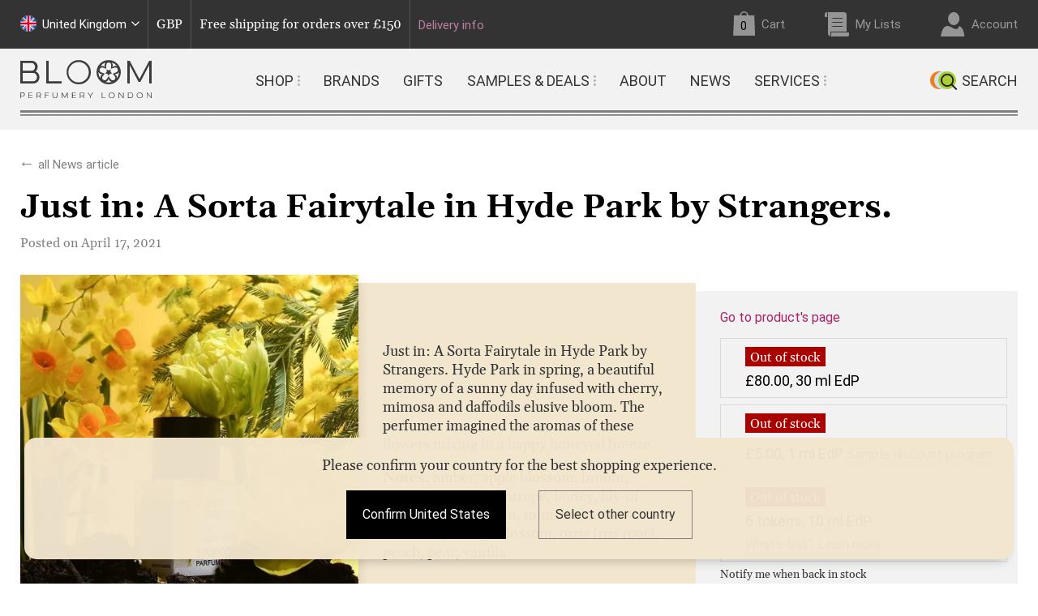

--- FILE ---
content_type: text/html; charset=utf-8
request_url: https://bloomperfume.co.uk/blogs/news/just-in-a-sorta-fairyt
body_size: 19585
content:
<!doctype html>

<html lang="en"><!-- customer.id  false --><head>
	<meta charset="utf-8">
	<meta http-equiv="X-UA-Compatible" content="IE=edge,chrome=1">
	<meta content="width=device-width, initial-scale=1.0, user-scalable=no" name="viewport">
	<meta http-equiv='content-language' content='en-gb'>
  
	<!-- Preloaders ================================================== -->        
	<link rel="preconnect" href="https://api.bloomperfume.co.uk" />  
	<link rel="preconnect" href="https://api.ipdata.co" />    
	<link rel="preconnect" href="https://cdn.shopify.com" />  
	<link rel="preconnect" href="https://cdnjs.cloudflare.com" />  
	<link rel="preconnect" href="https://djqtabn0uin03.cloudfront.net" />  
  
<!-- Global vars ================================================== -->

<!-- <span id="_">    12026-01-17 15:34:132</span> -->


<script>var current_site_country   	= '';
	var user_logged 			= false;
	var api_host    			= 'https://api.bloomperfume.co.uk';
	var aws_bloom_host 			= 'https://api.bloomperfume.co.uk';
	var customer_id 			= 0;
  	var customer_level 			= '';
  	var customer_discount		= '';
  	var taxfree_sys 	        = 0;
  	var logging_sys 	        = false;
  	var request_host            = 'bloomperfume.co.uk';
  	var request_path            = '/blogs/news/just-in-a-sorta-fairyt';
    var shopify_customer_id     =  0;
	var shopify_template        = 'article';
	var shopify_request_path    = '/blogs/news/just-in-a-sorta-fairyt';
	var bloom_NOSE_CLUB_MEMBER  = false;
	var bloom_NOSE_CLUB_TOKENS  = 0;  
	var NC_member   			= false;
	var NC_tokens   			= 0;
	var bloom_cart_item_count   =  0;
	var bloom_cart_cost	        = '£0.00';
	var bloom_customer_name     = ' ';
    var bloom_customer_email    = '';
    var bloom_customer_am       =  false;
  	var site_ismobile 			= (document.documentElement.clientWidth < 910);  
  	var mobile_type 			= '';  
    var hash_em 				= '';
    var hash_fn 				= '';
	var hash_ln 				= '';
	var hash_id 				= '';
  	var site_bot				= false;  
	var cnd_hash_code			= '1768383062650';
	var page_start_time			= Date.now();
	var _loading_log			= _urlparam('ll')!='';
//	var _loading_log			= false;
//	var _loading_log			= true;
	var aws_cache_host			= 'https://bloomperfume.co.uk/pages';
	var aws_cache_host_files	= 'https://djqtabn0uin03.cloudfront.net';
	var aws_cache_host_pages	= 'https://bloomperfume.co.uk/pages';
	var bloom_cookie_json		= {};

  	if (/(iPad|iPhone|iPod|Macintosh)/g.test(navigator.userAgent) && navigator.share) mobile_type = 'apple';
	if (/(Android)/g.test(navigator.userAgent) && navigator.share) 					  mobile_type = 'google';

	if (/(Chrome-Lighthouse|bingbot|AdsBot-Google|Googlebot|YandexBot|YandexMetrika|AdsBot-Google-Mobile|YandexMobileBot|Pinterestbot|facebookexternalhit|AhrefsBot|BingPreview|PetalBot)/g.
		test(navigator.userAgent) && _urlparam('ignorebot') == '')  site_bot = true;
	if (_urlparam('setbot') != '')  site_bot = true;  

	try 		{ var webp_support = ((localStorage.webpsupport == 'true') || canUseWebP()) && !window.navigator.userAgent.includes('Edg'); } 
	catch(e) 	{ var webp_support = canUseWebP();}	

  	
function _urlparam(param) 		{ return new URLSearchParams(window.location.search).get(param)||''; }      
function _log(args,url) 		{ 
  	if (!_loading_log) return;
  	try { url = url==undefined?'':url.split('/').pop().split('?v=')[0]; } catch(e) { url = url+'(error)';}
	console.log(args,url,'TFS: '+(Date.now()-page_start_time));  
}      
function canUseWebP() {
	try {
    	var elem = document.createElement('canvas'), r = false;
    	if (!!(elem.getContext && elem.getContext('2d'))) r = elem.toDataURL('image/webp').indexOf('data:image/webp') == 0;
	} catch(e) { r = false; }
  	try { localStorage.webpsupport = r?'true':'false'; } catch(e) {}
    return r;
}function loadjs2(url,callback) {
	_log('fetch start JS',url);
	fetch(url)
		.then(response => { if (!response.ok) throw Error(response.status); else return response.text(); })
		.then(data => { 
			var script = document.createElement("script");
			(document.head || document.documentElement).appendChild(script);      	
      		script.text = data;
      		_log('fetch end JS',url);
      		if (callback) callback();
    	})
		.catch(error => { console.error("error fetch",url,error); });
}
function preloadimage(url) {
    var link  	= document.createElement('link');
    link.rel  	= 'preload';
	link.as 	= 'image';  
    link.href 	= url;
  	link.crossorigin="anonymous";
  	document.head.prepend(link);
}function _loadinclude(div,url,params,callback) {var url = aws_cache_host_pages+'/include/='+url+((params!=undefined&&params!='')?('='+params):'')+'='+cnd_hash_code;
		fetch(url,{cache: "force-cache"})
			.then(response => { if (!response.ok) throw Error(response.statusText); else return response.text(); })
			.then(data => { 
	      		if (div) $('#'+div).html(data); 
    	  		if (callback) callback(data);
    		})
    		.catch(error => { console.log("error fetch",url, error);  });}
</script>	<script>
	var showselectregion 			 = false;
	var detected_country 			 = '';
  	var detected_country_preload 	 = '';
	var default_current_site_country ='gb';  
</script><!-- Preloaders ================================================== --><script>
			loadjs2(site_ismobile?'//bloomperfume.co.uk/cdn/shop/t/4/assets/__header_mobile.js?v=95330551113226989701766532933':'//bloomperfume.co.uk/cdn/shop/t/4/assets/__header_desktop.js?v=71603230720655259571766532935',function() {
				loadjs2(site_ismobile?'//bloomperfume.co.uk/cdn/shop/t/4/assets/__footer_mobile.js?v=91050097921108647781737129952':'//bloomperfume.co.uk/cdn/shop/t/4/assets/__footer_desktop.js?v=3467203615409079691737129952');
			});
		</script><link rel="preload" href="https://fonts.gstatic.com/s/gelasio/v4/cIf_MaFfvUQxTTqS9CuRY0ED.woff2" 	as="font" type="font/woff2" crossorigin	onload="_log('FONT PRELOADED',this.href);">
  	<link rel="preload" href="https://fonts.gstatic.com/s/roboto/v27/KFOmCnqEu92Fr1Mu4mxK.woff2" 		as="font" type="font/woff2" crossorigin onload="_log('FONT PRELOADED',this.href);">
  	<link rel="preload" href="https://fonts.gstatic.com/s/gelasio/v4/cIf4MaFfvUQxTTqS_JWEdGYmnQ.woff2" 	as="font" type="font/woff2" crossorigin onload="_log('FONT PRELOADED',this.href);">
  	<link rel="preload" href="https://fonts.gstatic.com/s/gelasio/v4/cIf9MaFfvUQxTTqS9C6hYQ.woff2" 		as="font" type="font/woff2" crossorigin onload="_log('FONT PRELOADED',this.href);"><link rel="preload" href="//bloomperfume.co.uk/cdn/shop/t/4/assets/bloomperfumery_fast.min.css?v=60737781118261459551743433185" as="style"  onload="_log('CSS PRELOADED',this.href);"><link rel="preload" href="//bloomperfume.co.uk/cdn/shop/t/4/assets/__all_js.js?v=121643457498550845221623413896" as="script"  onload="_log('JS PRELOADED',this.href);">
	<link rel="preload" href="//bloomperfume.co.uk/cdn/shop/t/4/assets/bloom_data_rates.js?v=177305199527100006161768596064" as="script"  onload="_log('JS PRELOADED',this.href);">  
	<link rel="preload" href="//bloomperfume.co.uk/cdn/shop/t/4/assets/bloom_common.js?v=33649239842595078641749304465" as="script"  onload="_log('JS PRELOADED',this.href);"><link rel="preload" href="//bloomperfume.co.uk/cdn/shop/articles/85a8fd944181418729ecaaa9fdff374e_500x500.jpg?v=1625875387" as="image"  onload="_log('IMAGE PRELOADED',this.href);"><!-- JS ================================================== -->    		
	<script src="//bloomperfume.co.uk/cdn/shop/t/4/assets/__all_js.js?v=121643457498550845221623413896"  onload="_log('JS LOADED',this.src);"></script>  
	<script src="//bloomperfume.co.uk/cdn/shop/t/4/assets/bloom_common.js?v=33649239842595078641749304465"  onload="_log('JS LOADED',this.src);"></script>  
	<script src="//bloomperfume.co.uk/cdn/shop/t/4/assets/bloom_data_rates.js?v=177305199527100006161768596064"  onload="_log('JS LOADED',this.src);"></script>
	<script src="//bloomperfume.co.uk/cdn/shop/t/4/assets/bloom_pixel_and_marketing.js?v=108219602008392878121691362115"  onload="_log('JS LOADED',this.src);"></script>  
  
<!-- Title and description ================================================== --><!-- SEO-->

<title>Just in: A Sorta Fairytale in Hyde Park by Strangers. | Bloom Perfumery London</title><meta name="description" content="Just in: A Sorta Fairytale in Hyde Park by Strangers. Hyde Park in spring, a beautiful memory of a sunny day infused with cherry, mimosa and daffodils elusive bloom. The perfumer imagined the aromas of these flowers mixing in a happy honeyed breeze. Notes: amber, apple blossom, broom, gorse, heather, heliotrope, honey," /><script type="application/ld+json">
  {
    "@context": "https://schema.org",
    "@type": "Organization",
    "name": "Bloom Perfumery London",
    "url": "https://bloomperfume.co.uk",
    "description": "Bloom is the famous London perfumery stocking the best in independent, exclusive and niche perfume, brands from all over the world. Worldwide shipping.","image": "https://cdn.shopify.com/s/files/1/2129/6897/t/4/assets/logo.png?v=10342450240758790556",
      "logo": "https://cdn.shopify.com/s/files/1/2129/6897/t/4/assets/logo.png?v=10342450240758790556",
      "sameAs" : [
            "https://www.facebook.com/BloomPerfumery",
            "https://twitter.com/bloomperfumery",
            "https://www.instagram.com/bloomperfumery/",
            "https://www.youtube.com/channel/UCvfLea5UhCrbiz8gU7FoB2A",
            "https://www.pinterest.co.uk/bloomperfumery/"
          ],
      "telephone": "+44 (0) 20 7240 0338",
      "address": {
      "@type": "PostalAddress",
      "streetAddress": "4 Slingsby Place",
      "addressLocality": "London",
      "addressRegion": "England",
      "postalCode": "WC2E 9AB",
      "addressCountry": "United Kingdom"
    }
  }
</script>

<script type="application/ld+json">
  {
    "@context": "https://schema.org",
    "@type": "WebSite",
    "name": "Bloom Perfumery London",
    "url": "https://bloomperfume.co.uk",
    "potentialAction": {
      "@type": "SearchAction",
      "query-input": "required name=query",
      "target": "https://bloomperfume.co.uk/search?q={query}"
    }
  }
</script><script type="application/ld+json">
  {
    "@context": "https://schema.org",
    "@type": "Article",
    "mainEntityOfPage": "https://bloomperfume.co.uk/blogs/news/just-in-a-sorta-fairyt",
    "url": "https://bloomperfume.co.uk/blogs/news/just-in-a-sorta-fairyt",
    "author": "Oxana Polyakova",
    "name": "Just in: A Sorta Fairytale in Hyde Park by Strangers.",
    "publisher": {
      "@type": "Organization",
      "logo": {"@type": "ImageObject","url": "https://bloomperfume.co.uk/cdn/shop/t/4/assets/logo.png?v=103424502407587905561561912916"},
      "name": "Bloom Perfumery London"
    },
    "headline": "Just in: A Sorta Fairytale in Hyde Park by Strangers.","image": {"@type": "ImageObject","width": 1024,"height": 1024,"url": "https://bloomperfume.co.uk/cdn/shop/articles/85a8fd944181418729ecaaa9fdff374e_1024x1024.jpg?v=1625875387"},"datePublished": "2021-04-19 00:01:29 +0100",
    "dateCreated": "2021-04-17 21:06:37 +0100",
    "dateModified": "2021-04-19 00:01:29 +0100","description": "Just in: A Sorta Fairytale in Hyde Park by Strangers. Hyde Park in spring, a beautiful memory of a sunny day infused with cherry, mimosa and daffodils elusive bloom. The perfumer imagined the aromas of these flowers mixing in a happy honeyed breeze.\nNotes: amber, apple blossom, broom, gorse, heather, heliotrope, honey, lily-of-the-valley, mandarin, mimosa, musk, narcissus, orange blossom, orris (iris root), peach, pear, vanilla" ,"articleBody": "Just in: A Sorta Fairytale in Hyde Park by Strangers. Hyde Park in spring, a beautiful memory of a sunny day infused with cherry, mimosa and daffodils elusive bloom. The perfumer imagined the aromas of these flowers mixing in a happy honeyed breeze.\nNotes: amber, apple blossom, broom, gorse, heather, heliotrope, honey, lily-of-the-valley, mandarin, mimosa, musk, narcissus, orange blossom, orris (iris root), peach, pear, vanilla"
  }
</script><!-- end of SEO -->

<script>
		read_bloom_cookies_and_urls();
		
		init_FB();
		init_GOOGLE();
		init_TIKTOK();
	</script>
<!-- Basic page needs ================================================== -->

<!-- Meta Tags ================================================== --><meta name="google-site-verification" content="dgRt6hO5ZogWwuRao5i7IVhsrSCd-Jh_x9D7Q3P6M4w" />
	<meta name="google-site-verification" content="E1fStSuS61wD4kF0OHMF9mlGxtElrqG-ToL_nu2MWbs" />   	
  
<!-- Helpers ================================================== -->
  
        <link rel="shortcut icon" href="//bloomperfume.co.uk/cdn/shop/t/4/assets/favicon.png?v=13386822102574911551561912901" type="image/png"/><meta name="author" 			content="Bloom Perfumery London">
<meta property="og:url" 		content="bloomperfume.co.uk/blogs/news/just-in-a-sorta-fairyt">
<meta property="og:site_name" 	content="Bloom Perfumery London">
  		<meta property="og:type" content="article">
  		<meta property="og:title" content="Just in: A Sorta Fairytale in Hyde Park by Strangers."><meta property="og:image" content="http://bloomperfume.co.uk/cdn/shop/articles/85a8fd944181418729ecaaa9fdff374e_1024x1024.jpg?v=1625875387">
    		<meta property="og:image:secure_url" content="https://bloomperfume.co.uk/cdn/shop/articles/85a8fd944181418729ecaaa9fdff374e_1024x1024.jpg?v=1625875387"><meta property="og:description" content="Just in: A Sorta Fairytale in Hyde Park by Strangers. Hyde Park in spring, a beautiful memory of a sunny day infused with cherry, mimosa and daffodils elusive bloom. The perfumer imagined the aromas of these flowers mixing in a happy honeyed breeze.
Notes: amber, apple blossom, broom, gorse, heather, heliotrope, honey, lily-of-the-valley, mandarin, mimosa, musk, narcissus, orange blossom, orris (iris root), peach, pear, vanilla">

	<meta name="twitter:card" content="summary">
<meta name="twitter:site" content="@BloomPerfumery/">
		<meta name="twitter:title" 			content="Just in: A Sorta Fairytale in Hyde Park by Strangers.">
  		<meta name="twitter:description" 	content="Just in: A Sorta Fairytale in Hyde Park by Strangers. Hyde Park in spring, a beautiful memory of a sunny day infused with cherry, mimosa and daffodils elusive bloom. The perfumer imagined the aromas o"><meta property="twitter:image" content="https://bloomperfume.co.uk/cdn/shop/articles/85a8fd944181418729ecaaa9fdff374e_1024x1024.jpg?v=1625875387"><meta name="theme-color" content="#808080"><link rel="canonical" href="https://bloomperfume.co.uk/blogs/news/just-in-a-sorta-fairyt">
	<link rel="alternate" href="https://bloomperfume.co.uk/blogs/news/just-in-a-sorta-fairyt" hreflang="en-gb" />
	<link rel="alternate" href="https://bloomperfume.com/blogs/news/just-in-a-sorta-fairyt" hreflang="x-default" />
  
<!-- CSS ================================================== -->

	<link href="//bloomperfume.co.uk/cdn/shop/t/4/assets/__all_css.css?v=123042653634930432841625906249" type="text/css" media="all"	rel="stylesheet" onload="_log('CSS LOADED',this.href);"><link href="//bloomperfume.co.uk/cdn/shop/t/4/assets/bloomperfumery_fast.min.css?v=60737781118261459551743433185" type="text/css" media="all" rel="stylesheet" onload="_log('CSS LOADED',this.href);">
 		<link id="mobile_css"  href="//bloomperfume.co.uk/cdn/shop/t/4/assets/bloom-mobile_fast.min.css?v=149106187895571514101699712229" type="text/css" media="(max-width: 910px)" 	rel="stylesheet" onload="_log('CSS LOADED',this.href);">
 		<link id="desktop_css" href="//bloomperfume.co.uk/cdn/shop/t/4/assets/bloom-desktop_fast.min.css?v=123405076422245300731743433181" type="text/css" media="(min-width: 910px)" 	rel="stylesheet" onload="_log('CSS LOADED',this.href);">
		<link href="//bloomperfume.co.uk/cdn/shop/t/4/assets/nd-about.css?v=159198032628867045231751998709" type="text/css" rel="stylesheet">		
		<link href="//bloomperfume.co.uk/cdn/shop/t/4/assets/addon.css?v=119514494668604409651768398666" type="text/css" rel="stylesheet">		

		<script>$('#'+(site_ismobile?'desktop':'mobile')+'_css').remove();</script>

<script>  
	if (!site_bot) {
		var header = "\u003cscript\u003ewindow.performance \u0026\u0026 window.performance.mark \u0026\u0026 window.performance.mark('shopify.content_for_header.start');\u003c\/script\u003e\u003cmeta id=\"shopify-digital-wallet\" name=\"shopify-digital-wallet\" content=\"\/21296897\/digital_wallets\/dialog\"\u003e\n\u003cmeta name=\"shopify-checkout-api-token\" content=\"6bc21c042d807f295cb5fdf2edb6ed4c\"\u003e\n\u003cmeta id=\"in-context-paypal-metadata\" data-shop-id=\"21296897\" data-venmo-supported=\"false\" data-environment=\"production\" data-locale=\"en_US\" data-paypal-v4=\"true\" data-currency=\"GBP\"\u003e\n\u003clink rel=\"alternate\" type=\"application\/atom+xml\" title=\"Feed\" href=\"\/blogs\/news.atom\" \/\u003e\n\u003clink rel=\"alternate\" hreflang=\"x-default\" href=\"https:\/\/bloomperfume.co.uk\/blogs\/news\/just-in-a-sorta-fairyt\"\u003e\n\u003clink rel=\"alternate\" hreflang=\"en\" href=\"https:\/\/bloomperfume.co.uk\/blogs\/news\/just-in-a-sorta-fairyt\"\u003e\n\u003clink rel=\"alternate\" hreflang=\"en-AD\" href=\"https:\/\/bloomperfume.com\/blogs\/news\/just-in-a-sorta-fairyt\"\u003e\n\u003clink rel=\"alternate\" hreflang=\"en-AE\" href=\"https:\/\/bloomperfume.com\/blogs\/news\/just-in-a-sorta-fairyt\"\u003e\n\u003clink rel=\"alternate\" hreflang=\"en-AF\" href=\"https:\/\/bloomperfume.com\/blogs\/news\/just-in-a-sorta-fairyt\"\u003e\n\u003clink rel=\"alternate\" hreflang=\"en-AG\" href=\"https:\/\/bloomperfume.com\/blogs\/news\/just-in-a-sorta-fairyt\"\u003e\n\u003clink rel=\"alternate\" hreflang=\"en-AL\" href=\"https:\/\/bloomperfume.com\/blogs\/news\/just-in-a-sorta-fairyt\"\u003e\n\u003clink rel=\"alternate\" hreflang=\"en-AM\" href=\"https:\/\/bloomperfume.com\/blogs\/news\/just-in-a-sorta-fairyt\"\u003e\n\u003clink rel=\"alternate\" hreflang=\"en-AO\" href=\"https:\/\/bloomperfume.com\/blogs\/news\/just-in-a-sorta-fairyt\"\u003e\n\u003clink rel=\"alternate\" hreflang=\"en-AR\" href=\"https:\/\/bloomperfume.com\/blogs\/news\/just-in-a-sorta-fairyt\"\u003e\n\u003clink rel=\"alternate\" hreflang=\"en-AT\" href=\"https:\/\/bloomperfume.com\/blogs\/news\/just-in-a-sorta-fairyt\"\u003e\n\u003clink rel=\"alternate\" hreflang=\"en-AU\" href=\"https:\/\/bloomperfume.com\/blogs\/news\/just-in-a-sorta-fairyt\"\u003e\n\u003clink rel=\"alternate\" hreflang=\"en-AX\" href=\"https:\/\/bloomperfume.com\/blogs\/news\/just-in-a-sorta-fairyt\"\u003e\n\u003clink rel=\"alternate\" hreflang=\"en-AZ\" href=\"https:\/\/bloomperfume.com\/blogs\/news\/just-in-a-sorta-fairyt\"\u003e\n\u003clink rel=\"alternate\" hreflang=\"en-BA\" href=\"https:\/\/bloomperfume.com\/blogs\/news\/just-in-a-sorta-fairyt\"\u003e\n\u003clink rel=\"alternate\" hreflang=\"en-BB\" href=\"https:\/\/bloomperfume.com\/blogs\/news\/just-in-a-sorta-fairyt\"\u003e\n\u003clink rel=\"alternate\" hreflang=\"en-BD\" href=\"https:\/\/bloomperfume.com\/blogs\/news\/just-in-a-sorta-fairyt\"\u003e\n\u003clink rel=\"alternate\" hreflang=\"en-BE\" href=\"https:\/\/bloomperfume.com\/blogs\/news\/just-in-a-sorta-fairyt\"\u003e\n\u003clink rel=\"alternate\" hreflang=\"en-BF\" href=\"https:\/\/bloomperfume.com\/blogs\/news\/just-in-a-sorta-fairyt\"\u003e\n\u003clink rel=\"alternate\" hreflang=\"en-BG\" href=\"https:\/\/bloomperfume.com\/blogs\/news\/just-in-a-sorta-fairyt\"\u003e\n\u003clink rel=\"alternate\" hreflang=\"en-BH\" href=\"https:\/\/bloomperfume.com\/blogs\/news\/just-in-a-sorta-fairyt\"\u003e\n\u003clink rel=\"alternate\" hreflang=\"en-BN\" href=\"https:\/\/bloomperfume.com\/blogs\/news\/just-in-a-sorta-fairyt\"\u003e\n\u003clink rel=\"alternate\" hreflang=\"en-BO\" href=\"https:\/\/bloomperfume.com\/blogs\/news\/just-in-a-sorta-fairyt\"\u003e\n\u003clink rel=\"alternate\" hreflang=\"en-BR\" href=\"https:\/\/bloomperfume.com\/blogs\/news\/just-in-a-sorta-fairyt\"\u003e\n\u003clink rel=\"alternate\" hreflang=\"en-BS\" href=\"https:\/\/bloomperfume.com\/blogs\/news\/just-in-a-sorta-fairyt\"\u003e\n\u003clink rel=\"alternate\" hreflang=\"en-BT\" href=\"https:\/\/bloomperfume.com\/blogs\/news\/just-in-a-sorta-fairyt\"\u003e\n\u003clink rel=\"alternate\" hreflang=\"en-BW\" href=\"https:\/\/bloomperfume.com\/blogs\/news\/just-in-a-sorta-fairyt\"\u003e\n\u003clink rel=\"alternate\" hreflang=\"en-BY\" href=\"https:\/\/bloomperfume.com\/blogs\/news\/just-in-a-sorta-fairyt\"\u003e\n\u003clink rel=\"alternate\" hreflang=\"en-BZ\" href=\"https:\/\/bloomperfume.com\/blogs\/news\/just-in-a-sorta-fairyt\"\u003e\n\u003clink rel=\"alternate\" hreflang=\"en-CA\" href=\"https:\/\/bloomperfume.com\/blogs\/news\/just-in-a-sorta-fairyt\"\u003e\n\u003clink rel=\"alternate\" hreflang=\"en-CF\" href=\"https:\/\/bloomperfume.com\/blogs\/news\/just-in-a-sorta-fairyt\"\u003e\n\u003clink rel=\"alternate\" hreflang=\"en-CH\" href=\"https:\/\/bloomperfume.com\/blogs\/news\/just-in-a-sorta-fairyt\"\u003e\n\u003clink rel=\"alternate\" hreflang=\"en-CL\" href=\"https:\/\/bloomperfume.com\/blogs\/news\/just-in-a-sorta-fairyt\"\u003e\n\u003clink rel=\"alternate\" hreflang=\"en-CM\" href=\"https:\/\/bloomperfume.com\/blogs\/news\/just-in-a-sorta-fairyt\"\u003e\n\u003clink rel=\"alternate\" hreflang=\"en-CN\" href=\"https:\/\/bloomperfume.com\/blogs\/news\/just-in-a-sorta-fairyt\"\u003e\n\u003clink rel=\"alternate\" hreflang=\"en-CO\" href=\"https:\/\/bloomperfume.com\/blogs\/news\/just-in-a-sorta-fairyt\"\u003e\n\u003clink rel=\"alternate\" hreflang=\"en-CR\" href=\"https:\/\/bloomperfume.com\/blogs\/news\/just-in-a-sorta-fairyt\"\u003e\n\u003clink rel=\"alternate\" hreflang=\"en-CY\" href=\"https:\/\/bloomperfume.com\/blogs\/news\/just-in-a-sorta-fairyt\"\u003e\n\u003clink rel=\"alternate\" hreflang=\"en-CZ\" href=\"https:\/\/bloomperfume.com\/blogs\/news\/just-in-a-sorta-fairyt\"\u003e\n\u003clink rel=\"alternate\" hreflang=\"en-DE\" href=\"https:\/\/bloomperfume.com\/blogs\/news\/just-in-a-sorta-fairyt\"\u003e\n\u003clink rel=\"alternate\" hreflang=\"en-DJ\" href=\"https:\/\/bloomperfume.com\/blogs\/news\/just-in-a-sorta-fairyt\"\u003e\n\u003clink rel=\"alternate\" hreflang=\"en-DK\" href=\"https:\/\/bloomperfume.com\/blogs\/news\/just-in-a-sorta-fairyt\"\u003e\n\u003clink rel=\"alternate\" hreflang=\"en-DM\" href=\"https:\/\/bloomperfume.com\/blogs\/news\/just-in-a-sorta-fairyt\"\u003e\n\u003clink rel=\"alternate\" hreflang=\"en-DO\" href=\"https:\/\/bloomperfume.com\/blogs\/news\/just-in-a-sorta-fairyt\"\u003e\n\u003clink rel=\"alternate\" hreflang=\"en-DZ\" href=\"https:\/\/bloomperfume.com\/blogs\/news\/just-in-a-sorta-fairyt\"\u003e\n\u003clink rel=\"alternate\" hreflang=\"en-EC\" href=\"https:\/\/bloomperfume.com\/blogs\/news\/just-in-a-sorta-fairyt\"\u003e\n\u003clink rel=\"alternate\" hreflang=\"en-EE\" href=\"https:\/\/bloomperfume.com\/blogs\/news\/just-in-a-sorta-fairyt\"\u003e\n\u003clink rel=\"alternate\" hreflang=\"en-EG\" href=\"https:\/\/bloomperfume.com\/blogs\/news\/just-in-a-sorta-fairyt\"\u003e\n\u003clink rel=\"alternate\" hreflang=\"en-ER\" href=\"https:\/\/bloomperfume.com\/blogs\/news\/just-in-a-sorta-fairyt\"\u003e\n\u003clink rel=\"alternate\" hreflang=\"en-ES\" href=\"https:\/\/bloomperfume.com\/blogs\/news\/just-in-a-sorta-fairyt\"\u003e\n\u003clink rel=\"alternate\" hreflang=\"en-ET\" href=\"https:\/\/bloomperfume.com\/blogs\/news\/just-in-a-sorta-fairyt\"\u003e\n\u003clink rel=\"alternate\" hreflang=\"en-FI\" href=\"https:\/\/bloomperfume.com\/blogs\/news\/just-in-a-sorta-fairyt\"\u003e\n\u003clink rel=\"alternate\" hreflang=\"en-FJ\" href=\"https:\/\/bloomperfume.com\/blogs\/news\/just-in-a-sorta-fairyt\"\u003e\n\u003clink rel=\"alternate\" hreflang=\"en-FR\" href=\"https:\/\/bloomperfume.com\/blogs\/news\/just-in-a-sorta-fairyt\"\u003e\n\u003clink rel=\"alternate\" hreflang=\"en-GA\" href=\"https:\/\/bloomperfume.com\/blogs\/news\/just-in-a-sorta-fairyt\"\u003e\n\u003clink rel=\"alternate\" hreflang=\"en-GD\" href=\"https:\/\/bloomperfume.com\/blogs\/news\/just-in-a-sorta-fairyt\"\u003e\n\u003clink rel=\"alternate\" hreflang=\"en-GE\" href=\"https:\/\/bloomperfume.com\/blogs\/news\/just-in-a-sorta-fairyt\"\u003e\n\u003clink rel=\"alternate\" hreflang=\"en-GG\" href=\"https:\/\/bloomperfume.com\/blogs\/news\/just-in-a-sorta-fairyt\"\u003e\n\u003clink rel=\"alternate\" hreflang=\"en-GH\" href=\"https:\/\/bloomperfume.com\/blogs\/news\/just-in-a-sorta-fairyt\"\u003e\n\u003clink rel=\"alternate\" hreflang=\"en-GI\" href=\"https:\/\/bloomperfume.com\/blogs\/news\/just-in-a-sorta-fairyt\"\u003e\n\u003clink rel=\"alternate\" hreflang=\"en-GM\" href=\"https:\/\/bloomperfume.com\/blogs\/news\/just-in-a-sorta-fairyt\"\u003e\n\u003clink rel=\"alternate\" hreflang=\"en-GN\" href=\"https:\/\/bloomperfume.com\/blogs\/news\/just-in-a-sorta-fairyt\"\u003e\n\u003clink rel=\"alternate\" hreflang=\"en-GQ\" href=\"https:\/\/bloomperfume.com\/blogs\/news\/just-in-a-sorta-fairyt\"\u003e\n\u003clink rel=\"alternate\" hreflang=\"en-GR\" href=\"https:\/\/bloomperfume.com\/blogs\/news\/just-in-a-sorta-fairyt\"\u003e\n\u003clink rel=\"alternate\" hreflang=\"en-GT\" href=\"https:\/\/bloomperfume.com\/blogs\/news\/just-in-a-sorta-fairyt\"\u003e\n\u003clink rel=\"alternate\" hreflang=\"en-GW\" href=\"https:\/\/bloomperfume.com\/blogs\/news\/just-in-a-sorta-fairyt\"\u003e\n\u003clink rel=\"alternate\" hreflang=\"en-HK\" href=\"https:\/\/bloomperfume.com\/blogs\/news\/just-in-a-sorta-fairyt\"\u003e\n\u003clink rel=\"alternate\" hreflang=\"en-HR\" href=\"https:\/\/bloomperfume.com\/blogs\/news\/just-in-a-sorta-fairyt\"\u003e\n\u003clink rel=\"alternate\" hreflang=\"en-HU\" href=\"https:\/\/bloomperfume.com\/blogs\/news\/just-in-a-sorta-fairyt\"\u003e\n\u003clink rel=\"alternate\" hreflang=\"en-ID\" href=\"https:\/\/bloomperfume.com\/blogs\/news\/just-in-a-sorta-fairyt\"\u003e\n\u003clink rel=\"alternate\" hreflang=\"en-IE\" href=\"https:\/\/bloomperfume.com\/blogs\/news\/just-in-a-sorta-fairyt\"\u003e\n\u003clink rel=\"alternate\" hreflang=\"en-IL\" href=\"https:\/\/bloomperfume.com\/blogs\/news\/just-in-a-sorta-fairyt\"\u003e\n\u003clink rel=\"alternate\" hreflang=\"en-IM\" href=\"https:\/\/bloomperfume.com\/blogs\/news\/just-in-a-sorta-fairyt\"\u003e\n\u003clink rel=\"alternate\" hreflang=\"en-IN\" href=\"https:\/\/bloomperfume.com\/blogs\/news\/just-in-a-sorta-fairyt\"\u003e\n\u003clink rel=\"alternate\" hreflang=\"en-IQ\" href=\"https:\/\/bloomperfume.com\/blogs\/news\/just-in-a-sorta-fairyt\"\u003e\n\u003clink rel=\"alternate\" hreflang=\"en-IS\" href=\"https:\/\/bloomperfume.com\/blogs\/news\/just-in-a-sorta-fairyt\"\u003e\n\u003clink rel=\"alternate\" hreflang=\"en-IT\" href=\"https:\/\/bloomperfume.com\/blogs\/news\/just-in-a-sorta-fairyt\"\u003e\n\u003clink rel=\"alternate\" hreflang=\"en-JE\" href=\"https:\/\/bloomperfume.com\/blogs\/news\/just-in-a-sorta-fairyt\"\u003e\n\u003clink rel=\"alternate\" hreflang=\"en-JO\" href=\"https:\/\/bloomperfume.com\/blogs\/news\/just-in-a-sorta-fairyt\"\u003e\n\u003clink rel=\"alternate\" hreflang=\"en-JP\" href=\"https:\/\/bloomperfume.com\/blogs\/news\/just-in-a-sorta-fairyt\"\u003e\n\u003clink rel=\"alternate\" hreflang=\"en-KE\" href=\"https:\/\/bloomperfume.com\/blogs\/news\/just-in-a-sorta-fairyt\"\u003e\n\u003clink rel=\"alternate\" hreflang=\"en-KG\" href=\"https:\/\/bloomperfume.com\/blogs\/news\/just-in-a-sorta-fairyt\"\u003e\n\u003clink rel=\"alternate\" hreflang=\"en-KH\" href=\"https:\/\/bloomperfume.com\/blogs\/news\/just-in-a-sorta-fairyt\"\u003e\n\u003clink rel=\"alternate\" hreflang=\"en-KM\" href=\"https:\/\/bloomperfume.com\/blogs\/news\/just-in-a-sorta-fairyt\"\u003e\n\u003clink rel=\"alternate\" hreflang=\"en-KR\" href=\"https:\/\/bloomperfume.com\/blogs\/news\/just-in-a-sorta-fairyt\"\u003e\n\u003clink rel=\"alternate\" hreflang=\"en-KW\" href=\"https:\/\/bloomperfume.com\/blogs\/news\/just-in-a-sorta-fairyt\"\u003e\n\u003clink rel=\"alternate\" hreflang=\"en-KZ\" href=\"https:\/\/bloomperfume.com\/blogs\/news\/just-in-a-sorta-fairyt\"\u003e\n\u003clink rel=\"alternate\" hreflang=\"en-LA\" href=\"https:\/\/bloomperfume.com\/blogs\/news\/just-in-a-sorta-fairyt\"\u003e\n\u003clink rel=\"alternate\" hreflang=\"en-LB\" href=\"https:\/\/bloomperfume.com\/blogs\/news\/just-in-a-sorta-fairyt\"\u003e\n\u003clink rel=\"alternate\" hreflang=\"en-LI\" href=\"https:\/\/bloomperfume.com\/blogs\/news\/just-in-a-sorta-fairyt\"\u003e\n\u003clink rel=\"alternate\" hreflang=\"en-LR\" href=\"https:\/\/bloomperfume.com\/blogs\/news\/just-in-a-sorta-fairyt\"\u003e\n\u003clink rel=\"alternate\" hreflang=\"en-LS\" href=\"https:\/\/bloomperfume.com\/blogs\/news\/just-in-a-sorta-fairyt\"\u003e\n\u003clink rel=\"alternate\" hreflang=\"en-LT\" href=\"https:\/\/bloomperfume.com\/blogs\/news\/just-in-a-sorta-fairyt\"\u003e\n\u003clink rel=\"alternate\" hreflang=\"en-LU\" href=\"https:\/\/bloomperfume.com\/blogs\/news\/just-in-a-sorta-fairyt\"\u003e\n\u003clink rel=\"alternate\" hreflang=\"en-LV\" href=\"https:\/\/bloomperfume.com\/blogs\/news\/just-in-a-sorta-fairyt\"\u003e\n\u003clink rel=\"alternate\" hreflang=\"en-LY\" href=\"https:\/\/bloomperfume.com\/blogs\/news\/just-in-a-sorta-fairyt\"\u003e\n\u003clink rel=\"alternate\" hreflang=\"en-MA\" href=\"https:\/\/bloomperfume.com\/blogs\/news\/just-in-a-sorta-fairyt\"\u003e\n\u003clink rel=\"alternate\" hreflang=\"en-MC\" href=\"https:\/\/bloomperfume.com\/blogs\/news\/just-in-a-sorta-fairyt\"\u003e\n\u003clink rel=\"alternate\" hreflang=\"en-MD\" href=\"https:\/\/bloomperfume.com\/blogs\/news\/just-in-a-sorta-fairyt\"\u003e\n\u003clink rel=\"alternate\" hreflang=\"en-ME\" href=\"https:\/\/bloomperfume.com\/blogs\/news\/just-in-a-sorta-fairyt\"\u003e\n\u003clink rel=\"alternate\" hreflang=\"en-MG\" href=\"https:\/\/bloomperfume.com\/blogs\/news\/just-in-a-sorta-fairyt\"\u003e\n\u003clink rel=\"alternate\" hreflang=\"en-MK\" href=\"https:\/\/bloomperfume.com\/blogs\/news\/just-in-a-sorta-fairyt\"\u003e\n\u003clink rel=\"alternate\" hreflang=\"en-ML\" href=\"https:\/\/bloomperfume.com\/blogs\/news\/just-in-a-sorta-fairyt\"\u003e\n\u003clink rel=\"alternate\" hreflang=\"en-MN\" href=\"https:\/\/bloomperfume.com\/blogs\/news\/just-in-a-sorta-fairyt\"\u003e\n\u003clink rel=\"alternate\" hreflang=\"en-MO\" href=\"https:\/\/bloomperfume.com\/blogs\/news\/just-in-a-sorta-fairyt\"\u003e\n\u003clink rel=\"alternate\" hreflang=\"en-MR\" href=\"https:\/\/bloomperfume.com\/blogs\/news\/just-in-a-sorta-fairyt\"\u003e\n\u003clink rel=\"alternate\" hreflang=\"en-MT\" href=\"https:\/\/bloomperfume.com\/blogs\/news\/just-in-a-sorta-fairyt\"\u003e\n\u003clink rel=\"alternate\" hreflang=\"en-MU\" href=\"https:\/\/bloomperfume.com\/blogs\/news\/just-in-a-sorta-fairyt\"\u003e\n\u003clink rel=\"alternate\" hreflang=\"en-MV\" href=\"https:\/\/bloomperfume.com\/blogs\/news\/just-in-a-sorta-fairyt\"\u003e\n\u003clink rel=\"alternate\" hreflang=\"en-MW\" href=\"https:\/\/bloomperfume.com\/blogs\/news\/just-in-a-sorta-fairyt\"\u003e\n\u003clink rel=\"alternate\" hreflang=\"en-MX\" href=\"https:\/\/bloomperfume.com\/blogs\/news\/just-in-a-sorta-fairyt\"\u003e\n\u003clink rel=\"alternate\" hreflang=\"en-MY\" href=\"https:\/\/bloomperfume.com\/blogs\/news\/just-in-a-sorta-fairyt\"\u003e\n\u003clink rel=\"alternate\" hreflang=\"en-MZ\" href=\"https:\/\/bloomperfume.com\/blogs\/news\/just-in-a-sorta-fairyt\"\u003e\n\u003clink rel=\"alternate\" hreflang=\"en-NA\" href=\"https:\/\/bloomperfume.com\/blogs\/news\/just-in-a-sorta-fairyt\"\u003e\n\u003clink rel=\"alternate\" hreflang=\"en-NE\" href=\"https:\/\/bloomperfume.com\/blogs\/news\/just-in-a-sorta-fairyt\"\u003e\n\u003clink rel=\"alternate\" hreflang=\"en-NG\" href=\"https:\/\/bloomperfume.com\/blogs\/news\/just-in-a-sorta-fairyt\"\u003e\n\u003clink rel=\"alternate\" hreflang=\"en-NI\" href=\"https:\/\/bloomperfume.com\/blogs\/news\/just-in-a-sorta-fairyt\"\u003e\n\u003clink rel=\"alternate\" hreflang=\"en-NL\" href=\"https:\/\/bloomperfume.com\/blogs\/news\/just-in-a-sorta-fairyt\"\u003e\n\u003clink rel=\"alternate\" hreflang=\"en-NO\" href=\"https:\/\/bloomperfume.com\/blogs\/news\/just-in-a-sorta-fairyt\"\u003e\n\u003clink rel=\"alternate\" hreflang=\"en-NP\" href=\"https:\/\/bloomperfume.com\/blogs\/news\/just-in-a-sorta-fairyt\"\u003e\n\u003clink rel=\"alternate\" hreflang=\"en-NR\" href=\"https:\/\/bloomperfume.com\/blogs\/news\/just-in-a-sorta-fairyt\"\u003e\n\u003clink rel=\"alternate\" hreflang=\"en-NZ\" href=\"https:\/\/bloomperfume.com\/blogs\/news\/just-in-a-sorta-fairyt\"\u003e\n\u003clink rel=\"alternate\" hreflang=\"en-OM\" href=\"https:\/\/bloomperfume.com\/blogs\/news\/just-in-a-sorta-fairyt\"\u003e\n\u003clink rel=\"alternate\" hreflang=\"en-PA\" href=\"https:\/\/bloomperfume.com\/blogs\/news\/just-in-a-sorta-fairyt\"\u003e\n\u003clink rel=\"alternate\" hreflang=\"en-PE\" href=\"https:\/\/bloomperfume.com\/blogs\/news\/just-in-a-sorta-fairyt\"\u003e\n\u003clink rel=\"alternate\" hreflang=\"en-PG\" href=\"https:\/\/bloomperfume.com\/blogs\/news\/just-in-a-sorta-fairyt\"\u003e\n\u003clink rel=\"alternate\" hreflang=\"en-PH\" href=\"https:\/\/bloomperfume.com\/blogs\/news\/just-in-a-sorta-fairyt\"\u003e\n\u003clink rel=\"alternate\" hreflang=\"en-PK\" href=\"https:\/\/bloomperfume.com\/blogs\/news\/just-in-a-sorta-fairyt\"\u003e\n\u003clink rel=\"alternate\" hreflang=\"en-PL\" href=\"https:\/\/bloomperfume.com\/blogs\/news\/just-in-a-sorta-fairyt\"\u003e\n\u003clink rel=\"alternate\" hreflang=\"en-PT\" href=\"https:\/\/bloomperfume.com\/blogs\/news\/just-in-a-sorta-fairyt\"\u003e\n\u003clink rel=\"alternate\" hreflang=\"en-PY\" href=\"https:\/\/bloomperfume.com\/blogs\/news\/just-in-a-sorta-fairyt\"\u003e\n\u003clink rel=\"alternate\" hreflang=\"en-QA\" href=\"https:\/\/bloomperfume.com\/blogs\/news\/just-in-a-sorta-fairyt\"\u003e\n\u003clink rel=\"alternate\" hreflang=\"en-RO\" href=\"https:\/\/bloomperfume.com\/blogs\/news\/just-in-a-sorta-fairyt\"\u003e\n\u003clink rel=\"alternate\" hreflang=\"en-RS\" href=\"https:\/\/bloomperfume.com\/blogs\/news\/just-in-a-sorta-fairyt\"\u003e\n\u003clink rel=\"alternate\" hreflang=\"en-RU\" href=\"https:\/\/bloomperfume.com\/blogs\/news\/just-in-a-sorta-fairyt\"\u003e\n\u003clink rel=\"alternate\" hreflang=\"en-SA\" href=\"https:\/\/bloomperfume.com\/blogs\/news\/just-in-a-sorta-fairyt\"\u003e\n\u003clink rel=\"alternate\" hreflang=\"en-SE\" href=\"https:\/\/bloomperfume.com\/blogs\/news\/just-in-a-sorta-fairyt\"\u003e\n\u003clink rel=\"alternate\" hreflang=\"en-SG\" href=\"https:\/\/bloomperfume.com\/blogs\/news\/just-in-a-sorta-fairyt\"\u003e\n\u003clink rel=\"alternate\" hreflang=\"en-SI\" href=\"https:\/\/bloomperfume.com\/blogs\/news\/just-in-a-sorta-fairyt\"\u003e\n\u003clink rel=\"alternate\" hreflang=\"en-SK\" href=\"https:\/\/bloomperfume.com\/blogs\/news\/just-in-a-sorta-fairyt\"\u003e\n\u003clink rel=\"alternate\" hreflang=\"en-SM\" href=\"https:\/\/bloomperfume.com\/blogs\/news\/just-in-a-sorta-fairyt\"\u003e\n\u003clink rel=\"alternate\" hreflang=\"en-SV\" href=\"https:\/\/bloomperfume.com\/blogs\/news\/just-in-a-sorta-fairyt\"\u003e\n\u003clink rel=\"alternate\" hreflang=\"en-TD\" href=\"https:\/\/bloomperfume.com\/blogs\/news\/just-in-a-sorta-fairyt\"\u003e\n\u003clink rel=\"alternate\" hreflang=\"en-TH\" href=\"https:\/\/bloomperfume.com\/blogs\/news\/just-in-a-sorta-fairyt\"\u003e\n\u003clink rel=\"alternate\" hreflang=\"en-TR\" href=\"https:\/\/bloomperfume.com\/blogs\/news\/just-in-a-sorta-fairyt\"\u003e\n\u003clink rel=\"alternate\" hreflang=\"en-TW\" href=\"https:\/\/bloomperfume.com\/blogs\/news\/just-in-a-sorta-fairyt\"\u003e\n\u003clink rel=\"alternate\" hreflang=\"en-UA\" href=\"https:\/\/bloomperfume.com\/blogs\/news\/just-in-a-sorta-fairyt\"\u003e\n\u003clink rel=\"alternate\" hreflang=\"en-VA\" href=\"https:\/\/bloomperfume.com\/blogs\/news\/just-in-a-sorta-fairyt\"\u003e\n\u003clink rel=\"alternate\" hreflang=\"en-VN\" href=\"https:\/\/bloomperfume.com\/blogs\/news\/just-in-a-sorta-fairyt\"\u003e\n\u003clink rel=\"alternate\" hreflang=\"en-XK\" href=\"https:\/\/bloomperfume.com\/blogs\/news\/just-in-a-sorta-fairyt\"\u003e\n\u003clink rel=\"alternate\" hreflang=\"en-YE\" href=\"https:\/\/bloomperfume.com\/blogs\/news\/just-in-a-sorta-fairyt\"\u003e\n\u003clink rel=\"alternate\" hreflang=\"en-ZA\" href=\"https:\/\/bloomperfume.com\/blogs\/news\/just-in-a-sorta-fairyt\"\u003e\n\u003clink rel=\"alternate\" hreflang=\"en-US\" href=\"https:\/\/bloomperfume.com\/blogs\/news\/just-in-a-sorta-fairyt\"\u003e\n\u003cscript async=\"async\" src=\"\/checkouts\/internal\/preloads.js?locale=en-GB\"\u003e\u003c\/script\u003e\n\u003cscript id=\"shopify-features\" type=\"application\/json\"\u003e{\"accessToken\":\"6bc21c042d807f295cb5fdf2edb6ed4c\",\"betas\":[\"rich-media-storefront-analytics\"],\"domain\":\"bloomperfume.co.uk\",\"predictiveSearch\":true,\"shopId\":21296897,\"locale\":\"en\"}\u003c\/script\u003e\n\u003cscript\u003evar Shopify = Shopify || {};\nShopify.shop = \"bloomperfumery.myshopify.com\";\nShopify.locale = \"en\";\nShopify.currency = {\"active\":\"GBP\",\"rate\":\"1.0\"};\nShopify.country = \"GB\";\nShopify.theme = {\"name\":\"Bloomperfumery Mobile\",\"id\":73624453223,\"schema_name\":null,\"schema_version\":null,\"theme_store_id\":null,\"role\":\"main\"};\nShopify.theme.handle = \"null\";\nShopify.theme.style = {\"id\":null,\"handle\":null};\nShopify.cdnHost = \"bloomperfume.co.uk\/cdn\";\nShopify.routes = Shopify.routes || {};\nShopify.routes.root = \"\/\";\u003c\/script\u003e\n\u003cscript type=\"module\"\u003e!function(o){(o.Shopify=o.Shopify||{}).modules=!0}(window);\u003c\/script\u003e\n\u003cscript\u003e!function(o){function n(){var o=[];function n(){o.push(Array.prototype.slice.apply(arguments))}return n.q=o,n}var t=o.Shopify=o.Shopify||{};t.loadFeatures=n(),t.autoloadFeatures=n()}(window);\u003c\/script\u003e\n\u003cscript id=\"shop-js-analytics\" type=\"application\/json\"\u003e{\"pageType\":\"article\"}\u003c\/script\u003e\n\u003cscript defer=\"defer\" async type=\"module\" src=\"\/\/bloomperfume.co.uk\/cdn\/shopifycloud\/shop-js\/modules\/v2\/client.init-shop-cart-sync_C5BV16lS.en.esm.js\"\u003e\u003c\/script\u003e\n\u003cscript defer=\"defer\" async type=\"module\" src=\"\/\/bloomperfume.co.uk\/cdn\/shopifycloud\/shop-js\/modules\/v2\/chunk.common_CygWptCX.esm.js\"\u003e\u003c\/script\u003e\n\u003cscript type=\"module\"\u003e\n  await import(\"\/\/bloomperfume.co.uk\/cdn\/shopifycloud\/shop-js\/modules\/v2\/client.init-shop-cart-sync_C5BV16lS.en.esm.js\");\nawait import(\"\/\/bloomperfume.co.uk\/cdn\/shopifycloud\/shop-js\/modules\/v2\/chunk.common_CygWptCX.esm.js\");\n\n  window.Shopify.SignInWithShop?.initShopCartSync?.({\"fedCMEnabled\":true,\"windoidEnabled\":true});\n\n\u003c\/script\u003e\n\u003cscript\u003e(function() {\n  var isLoaded = false;\n  function asyncLoad() {\n    if (isLoaded) return;\n    isLoaded = true;\n    var urls = [\"https:\\\/\\\/cdn.pushowl.com\\\/latest\\\/sdks\\\/pushowl-shopify.js?subdomain=bloomperfumery\\u0026environment=production\\u0026guid=a4d6cae3-8fe7-4473-aa9d-737f1d7bb9f2\\u0026shop=bloomperfumery.myshopify.com\"];\n    for (var i = 0; i \u003c urls.length; i++) {\n      var s = document.createElement('script');\n      s.type = 'text\/javascript';\n      s.async = true;\n      s.src = urls[i]; if(s.src=='') continue;\n      var x = document.getElementsByTagName('script')[0];\n      x.parentNode.insertBefore(s, x);\n    }\n  };\n  if(window.attachEvent) {\n    window.attachEvent('onload', asyncLoad);\n  } else {\n    window.addEventListener('load', asyncLoad, false);\n  }\n})();\u003c\/script\u003e\n\u003cscript id=\"__st\"\u003evar __st={\"a\":21296897,\"offset\":0,\"reqid\":\"77d1c1c4-f9e2-4bb2-975c-012bc55337d2-1768664053\",\"pageurl\":\"bloomperfume.co.uk\\\/blogs\\\/news\\\/just-in-a-sorta-fairyt\",\"s\":\"articles-555773722802\",\"u\":\"02678517b22a\",\"p\":\"article\",\"rtyp\":\"article\",\"rid\":555773722802};\u003c\/script\u003e\n\u003cscript\u003ewindow.ShopifyPaypalV4VisibilityTracking = true;\u003c\/script\u003e\n\u003cscript id=\"form-persister\"\u003e!function(){'use strict';const t='contact',e='new_comment',n=[[t,t],['blogs',e],['comments',e],[t,'customer']],o='password',r='form_key',c=['recaptcha-v3-token','g-recaptcha-response','h-captcha-response',o],s=()=\u003e{try{return window.sessionStorage}catch{return}},i='__shopify_v',u=t=\u003et.elements[r],a=function(){const t=[...n].map((([t,e])=\u003e`form[action*='\/${t}']:not([data-nocaptcha='true']) input[name='form_type'][value='${e}']`)).join(',');var e;return e=t,()=\u003ee?[...document.querySelectorAll(e)].map((t=\u003et.form)):[]}();function m(t){const e=u(t);a().includes(t)\u0026\u0026(!e||!e.value)\u0026\u0026function(t){try{if(!s())return;!function(t){const e=s();if(!e)return;const n=u(t);if(!n)return;const o=n.value;o\u0026\u0026e.removeItem(o)}(t);const e=Array.from(Array(32),(()=\u003eMath.random().toString(36)[2])).join('');!function(t,e){u(t)||t.append(Object.assign(document.createElement('input'),{type:'hidden',name:r})),t.elements[r].value=e}(t,e),function(t,e){const n=s();if(!n)return;const r=[...t.querySelectorAll(`input[type='${o}']`)].map((({name:t})=\u003et)),u=[...c,...r],a={};for(const[o,c]of new FormData(t).entries())u.includes(o)||(a[o]=c);n.setItem(e,JSON.stringify({[i]:1,action:t.action,data:a}))}(t,e)}catch(e){console.error('failed to persist form',e)}}(t)}const f=t=\u003e{if('true'===t.dataset.persistBound)return;const e=function(t,e){const n=function(t){return'function'==typeof t.submit?t.submit:HTMLFormElement.prototype.submit}(t).bind(t);return function(){let t;return()=\u003e{t||(t=!0,(()=\u003e{try{e(),n()}catch(t){(t=\u003e{console.error('form submit failed',t)})(t)}})(),setTimeout((()=\u003et=!1),250))}}()}(t,(()=\u003e{m(t)}));!function(t,e){if('function'==typeof t.submit\u0026\u0026'function'==typeof e)try{t.submit=e}catch{}}(t,e),t.addEventListener('submit',(t=\u003e{t.preventDefault(),e()})),t.dataset.persistBound='true'};!function(){function t(t){const e=(t=\u003e{const e=t.target;return e instanceof HTMLFormElement?e:e\u0026\u0026e.form})(t);e\u0026\u0026m(e)}document.addEventListener('submit',t),document.addEventListener('DOMContentLoaded',(()=\u003e{const e=a();for(const t of e)f(t);var n;n=document.body,new window.MutationObserver((t=\u003e{for(const e of t)if('childList'===e.type\u0026\u0026e.addedNodes.length)for(const t of e.addedNodes)1===t.nodeType\u0026\u0026'FORM'===t.tagName\u0026\u0026a().includes(t)\u0026\u0026f(t)})).observe(n,{childList:!0,subtree:!0,attributes:!1}),document.removeEventListener('submit',t)}))}()}();\u003c\/script\u003e\n\u003cscript integrity=\"sha256-4kQ18oKyAcykRKYeNunJcIwy7WH5gtpwJnB7kiuLZ1E=\" data-source-attribution=\"shopify.loadfeatures\" defer=\"defer\" src=\"\/\/bloomperfume.co.uk\/cdn\/shopifycloud\/storefront\/assets\/storefront\/load_feature-a0a9edcb.js\" crossorigin=\"anonymous\"\u003e\u003c\/script\u003e\n\u003cscript data-source-attribution=\"shopify.dynamic_checkout.dynamic.init\"\u003evar Shopify=Shopify||{};Shopify.PaymentButton=Shopify.PaymentButton||{isStorefrontPortableWallets:!0,init:function(){window.Shopify.PaymentButton.init=function(){};var t=document.createElement(\"script\");t.src=\"https:\/\/bloomperfume.co.uk\/cdn\/shopifycloud\/portable-wallets\/latest\/portable-wallets.en.js\",t.type=\"module\",document.head.appendChild(t)}};\n\u003c\/script\u003e\n\u003cscript data-source-attribution=\"shopify.dynamic_checkout.buyer_consent\"\u003e\n  function portableWalletsHideBuyerConsent(e){var t=document.getElementById(\"shopify-buyer-consent\"),n=document.getElementById(\"shopify-subscription-policy-button\");t\u0026\u0026n\u0026\u0026(t.classList.add(\"hidden\"),t.setAttribute(\"aria-hidden\",\"true\"),n.removeEventListener(\"click\",e))}function portableWalletsShowBuyerConsent(e){var t=document.getElementById(\"shopify-buyer-consent\"),n=document.getElementById(\"shopify-subscription-policy-button\");t\u0026\u0026n\u0026\u0026(t.classList.remove(\"hidden\"),t.removeAttribute(\"aria-hidden\"),n.addEventListener(\"click\",e))}window.Shopify?.PaymentButton\u0026\u0026(window.Shopify.PaymentButton.hideBuyerConsent=portableWalletsHideBuyerConsent,window.Shopify.PaymentButton.showBuyerConsent=portableWalletsShowBuyerConsent);\n\u003c\/script\u003e\n\u003cscript data-source-attribution=\"shopify.dynamic_checkout.cart.bootstrap\"\u003edocument.addEventListener(\"DOMContentLoaded\",(function(){function t(){return document.querySelector(\"shopify-accelerated-checkout-cart, shopify-accelerated-checkout\")}if(t())Shopify.PaymentButton.init();else{new MutationObserver((function(e,n){t()\u0026\u0026(Shopify.PaymentButton.init(),n.disconnect())})).observe(document.body,{childList:!0,subtree:!0})}}));\n\u003c\/script\u003e\n\u003cscript id='scb4127' type='text\/javascript' async='' src='https:\/\/bloomperfume.co.uk\/cdn\/shopifycloud\/privacy-banner\/storefront-banner.js'\u003e\u003c\/script\u003e\u003c!-- placeholder ec94e4fe88c4c82a --\u003e\u003cscript\u003ewindow.performance \u0026\u0026 window.performance.mark \u0026\u0026 window.performance.mark('shopify.content_for_header.end');\u003c\/script\u003e";
      		$('head').append(header);
    	}      
</script><!-- Twitter conversion tracking base code -->
<script>
!function(e,t,n,s,u,a){e.twq||(s=e.twq=function(){s.exe?s.exe.apply(s,arguments):s.queue.push(arguments);
},s.version='1.1',s.queue=[],u=t.createElement(n),u.async=!0,u.src='https://static.ads-twitter.com/uwt.js',
a=t.getElementsByTagName(n)[0],a.parentNode.insertBefore(u,a))}(window,document,'script');
twq('config','owcj2');
</script>
<!-- End Twitter conversion tracking base code --><!-- End Twitter conversion tracking base code -->


<!-- BEGIN app block: shopify://apps/oxi-social-login/blocks/social-login-embed/24ad60bc-8f09-42fa-807e-e5eda0fdae17 -->



<!-- END app block --><link href="https://monorail-edge.shopifysvc.com" rel="dns-prefetch">
<script>(function(){if ("sendBeacon" in navigator && "performance" in window) {try {var session_token_from_headers = performance.getEntriesByType('navigation')[0].serverTiming.find(x => x.name == '_s').description;} catch {var session_token_from_headers = undefined;}var session_cookie_matches = document.cookie.match(/_shopify_s=([^;]*)/);var session_token_from_cookie = session_cookie_matches && session_cookie_matches.length === 2 ? session_cookie_matches[1] : "";var session_token = session_token_from_headers || session_token_from_cookie || "";function handle_abandonment_event(e) {var entries = performance.getEntries().filter(function(entry) {return /monorail-edge.shopifysvc.com/.test(entry.name);});if (!window.abandonment_tracked && entries.length === 0) {window.abandonment_tracked = true;var currentMs = Date.now();var navigation_start = performance.timing.navigationStart;var payload = {shop_id: 21296897,url: window.location.href,navigation_start,duration: currentMs - navigation_start,session_token,page_type: "article"};window.navigator.sendBeacon("https://monorail-edge.shopifysvc.com/v1/produce", JSON.stringify({schema_id: "online_store_buyer_site_abandonment/1.1",payload: payload,metadata: {event_created_at_ms: currentMs,event_sent_at_ms: currentMs}}));}}window.addEventListener('pagehide', handle_abandonment_event);}}());</script>
<script id="web-pixels-manager-setup">(function e(e,d,r,n,o){if(void 0===o&&(o={}),!Boolean(null===(a=null===(i=window.Shopify)||void 0===i?void 0:i.analytics)||void 0===a?void 0:a.replayQueue)){var i,a;window.Shopify=window.Shopify||{};var t=window.Shopify;t.analytics=t.analytics||{};var s=t.analytics;s.replayQueue=[],s.publish=function(e,d,r){return s.replayQueue.push([e,d,r]),!0};try{self.performance.mark("wpm:start")}catch(e){}var l=function(){var e={modern:/Edge?\/(1{2}[4-9]|1[2-9]\d|[2-9]\d{2}|\d{4,})\.\d+(\.\d+|)|Firefox\/(1{2}[4-9]|1[2-9]\d|[2-9]\d{2}|\d{4,})\.\d+(\.\d+|)|Chrom(ium|e)\/(9{2}|\d{3,})\.\d+(\.\d+|)|(Maci|X1{2}).+ Version\/(15\.\d+|(1[6-9]|[2-9]\d|\d{3,})\.\d+)([,.]\d+|)( \(\w+\)|)( Mobile\/\w+|) Safari\/|Chrome.+OPR\/(9{2}|\d{3,})\.\d+\.\d+|(CPU[ +]OS|iPhone[ +]OS|CPU[ +]iPhone|CPU IPhone OS|CPU iPad OS)[ +]+(15[._]\d+|(1[6-9]|[2-9]\d|\d{3,})[._]\d+)([._]\d+|)|Android:?[ /-](13[3-9]|1[4-9]\d|[2-9]\d{2}|\d{4,})(\.\d+|)(\.\d+|)|Android.+Firefox\/(13[5-9]|1[4-9]\d|[2-9]\d{2}|\d{4,})\.\d+(\.\d+|)|Android.+Chrom(ium|e)\/(13[3-9]|1[4-9]\d|[2-9]\d{2}|\d{4,})\.\d+(\.\d+|)|SamsungBrowser\/([2-9]\d|\d{3,})\.\d+/,legacy:/Edge?\/(1[6-9]|[2-9]\d|\d{3,})\.\d+(\.\d+|)|Firefox\/(5[4-9]|[6-9]\d|\d{3,})\.\d+(\.\d+|)|Chrom(ium|e)\/(5[1-9]|[6-9]\d|\d{3,})\.\d+(\.\d+|)([\d.]+$|.*Safari\/(?![\d.]+ Edge\/[\d.]+$))|(Maci|X1{2}).+ Version\/(10\.\d+|(1[1-9]|[2-9]\d|\d{3,})\.\d+)([,.]\d+|)( \(\w+\)|)( Mobile\/\w+|) Safari\/|Chrome.+OPR\/(3[89]|[4-9]\d|\d{3,})\.\d+\.\d+|(CPU[ +]OS|iPhone[ +]OS|CPU[ +]iPhone|CPU IPhone OS|CPU iPad OS)[ +]+(10[._]\d+|(1[1-9]|[2-9]\d|\d{3,})[._]\d+)([._]\d+|)|Android:?[ /-](13[3-9]|1[4-9]\d|[2-9]\d{2}|\d{4,})(\.\d+|)(\.\d+|)|Mobile Safari.+OPR\/([89]\d|\d{3,})\.\d+\.\d+|Android.+Firefox\/(13[5-9]|1[4-9]\d|[2-9]\d{2}|\d{4,})\.\d+(\.\d+|)|Android.+Chrom(ium|e)\/(13[3-9]|1[4-9]\d|[2-9]\d{2}|\d{4,})\.\d+(\.\d+|)|Android.+(UC? ?Browser|UCWEB|U3)[ /]?(15\.([5-9]|\d{2,})|(1[6-9]|[2-9]\d|\d{3,})\.\d+)\.\d+|SamsungBrowser\/(5\.\d+|([6-9]|\d{2,})\.\d+)|Android.+MQ{2}Browser\/(14(\.(9|\d{2,})|)|(1[5-9]|[2-9]\d|\d{3,})(\.\d+|))(\.\d+|)|K[Aa][Ii]OS\/(3\.\d+|([4-9]|\d{2,})\.\d+)(\.\d+|)/},d=e.modern,r=e.legacy,n=navigator.userAgent;return n.match(d)?"modern":n.match(r)?"legacy":"unknown"}(),u="modern"===l?"modern":"legacy",c=(null!=n?n:{modern:"",legacy:""})[u],f=function(e){return[e.baseUrl,"/wpm","/b",e.hashVersion,"modern"===e.buildTarget?"m":"l",".js"].join("")}({baseUrl:d,hashVersion:r,buildTarget:u}),m=function(e){var d=e.version,r=e.bundleTarget,n=e.surface,o=e.pageUrl,i=e.monorailEndpoint;return{emit:function(e){var a=e.status,t=e.errorMsg,s=(new Date).getTime(),l=JSON.stringify({metadata:{event_sent_at_ms:s},events:[{schema_id:"web_pixels_manager_load/3.1",payload:{version:d,bundle_target:r,page_url:o,status:a,surface:n,error_msg:t},metadata:{event_created_at_ms:s}}]});if(!i)return console&&console.warn&&console.warn("[Web Pixels Manager] No Monorail endpoint provided, skipping logging."),!1;try{return self.navigator.sendBeacon.bind(self.navigator)(i,l)}catch(e){}var u=new XMLHttpRequest;try{return u.open("POST",i,!0),u.setRequestHeader("Content-Type","text/plain"),u.send(l),!0}catch(e){return console&&console.warn&&console.warn("[Web Pixels Manager] Got an unhandled error while logging to Monorail."),!1}}}}({version:r,bundleTarget:l,surface:e.surface,pageUrl:self.location.href,monorailEndpoint:e.monorailEndpoint});try{o.browserTarget=l,function(e){var d=e.src,r=e.async,n=void 0===r||r,o=e.onload,i=e.onerror,a=e.sri,t=e.scriptDataAttributes,s=void 0===t?{}:t,l=document.createElement("script"),u=document.querySelector("head"),c=document.querySelector("body");if(l.async=n,l.src=d,a&&(l.integrity=a,l.crossOrigin="anonymous"),s)for(var f in s)if(Object.prototype.hasOwnProperty.call(s,f))try{l.dataset[f]=s[f]}catch(e){}if(o&&l.addEventListener("load",o),i&&l.addEventListener("error",i),u)u.appendChild(l);else{if(!c)throw new Error("Did not find a head or body element to append the script");c.appendChild(l)}}({src:f,async:!0,onload:function(){if(!function(){var e,d;return Boolean(null===(d=null===(e=window.Shopify)||void 0===e?void 0:e.analytics)||void 0===d?void 0:d.initialized)}()){var d=window.webPixelsManager.init(e)||void 0;if(d){var r=window.Shopify.analytics;r.replayQueue.forEach((function(e){var r=e[0],n=e[1],o=e[2];d.publishCustomEvent(r,n,o)})),r.replayQueue=[],r.publish=d.publishCustomEvent,r.visitor=d.visitor,r.initialized=!0}}},onerror:function(){return m.emit({status:"failed",errorMsg:"".concat(f," has failed to load")})},sri:function(e){var d=/^sha384-[A-Za-z0-9+/=]+$/;return"string"==typeof e&&d.test(e)}(c)?c:"",scriptDataAttributes:o}),m.emit({status:"loading"})}catch(e){m.emit({status:"failed",errorMsg:(null==e?void 0:e.message)||"Unknown error"})}}})({shopId: 21296897,storefrontBaseUrl: "https://bloomperfume.co.uk",extensionsBaseUrl: "https://extensions.shopifycdn.com/cdn/shopifycloud/web-pixels-manager",monorailEndpoint: "https://monorail-edge.shopifysvc.com/unstable/produce_batch",surface: "storefront-renderer",enabledBetaFlags: ["2dca8a86"],webPixelsConfigList: [{"id":"281542898","configuration":"{\"subdomain\": \"bloomperfumery\"}","eventPayloadVersion":"v1","runtimeContext":"STRICT","scriptVersion":"69e1bed23f1568abe06fb9d113379033","type":"APP","apiClientId":1615517,"privacyPurposes":["ANALYTICS","MARKETING","SALE_OF_DATA"],"dataSharingAdjustments":{"protectedCustomerApprovalScopes":["read_customer_address","read_customer_email","read_customer_name","read_customer_personal_data","read_customer_phone"]}},{"id":"139100537","eventPayloadVersion":"1","runtimeContext":"LAX","scriptVersion":"10","type":"CUSTOM","privacyPurposes":[],"name":"twitter"},{"id":"shopify-app-pixel","configuration":"{}","eventPayloadVersion":"v1","runtimeContext":"STRICT","scriptVersion":"0450","apiClientId":"shopify-pixel","type":"APP","privacyPurposes":["ANALYTICS","MARKETING"]},{"id":"shopify-custom-pixel","eventPayloadVersion":"v1","runtimeContext":"LAX","scriptVersion":"0450","apiClientId":"shopify-pixel","type":"CUSTOM","privacyPurposes":["ANALYTICS","MARKETING"]}],isMerchantRequest: false,initData: {"shop":{"name":"Bloom Perfumery London","paymentSettings":{"currencyCode":"GBP"},"myshopifyDomain":"bloomperfumery.myshopify.com","countryCode":"GB","storefrontUrl":"https:\/\/bloomperfume.co.uk"},"customer":null,"cart":null,"checkout":null,"productVariants":[],"purchasingCompany":null},},"https://bloomperfume.co.uk/cdn","fcfee988w5aeb613cpc8e4bc33m6693e112",{"modern":"","legacy":""},{"shopId":"21296897","storefrontBaseUrl":"https:\/\/bloomperfume.co.uk","extensionBaseUrl":"https:\/\/extensions.shopifycdn.com\/cdn\/shopifycloud\/web-pixels-manager","surface":"storefront-renderer","enabledBetaFlags":"[\"2dca8a86\"]","isMerchantRequest":"false","hashVersion":"fcfee988w5aeb613cpc8e4bc33m6693e112","publish":"custom","events":"[[\"page_viewed\",{}]]"});</script><script>
  window.ShopifyAnalytics = window.ShopifyAnalytics || {};
  window.ShopifyAnalytics.meta = window.ShopifyAnalytics.meta || {};
  window.ShopifyAnalytics.meta.currency = 'GBP';
  var meta = {"page":{"pageType":"article","resourceType":"article","resourceId":555773722802,"requestId":"77d1c1c4-f9e2-4bb2-975c-012bc55337d2-1768664053"}};
  for (var attr in meta) {
    window.ShopifyAnalytics.meta[attr] = meta[attr];
  }
</script>
<script class="analytics">
  (function () {
    var customDocumentWrite = function(content) {
      var jquery = null;

      if (window.jQuery) {
        jquery = window.jQuery;
      } else if (window.Checkout && window.Checkout.$) {
        jquery = window.Checkout.$;
      }

      if (jquery) {
        jquery('body').append(content);
      }
    };

    var hasLoggedConversion = function(token) {
      if (token) {
        return document.cookie.indexOf('loggedConversion=' + token) !== -1;
      }
      return false;
    }

    var setCookieIfConversion = function(token) {
      if (token) {
        var twoMonthsFromNow = new Date(Date.now());
        twoMonthsFromNow.setMonth(twoMonthsFromNow.getMonth() + 2);

        document.cookie = 'loggedConversion=' + token + '; expires=' + twoMonthsFromNow;
      }
    }

    var trekkie = window.ShopifyAnalytics.lib = window.trekkie = window.trekkie || [];
    if (trekkie.integrations) {
      return;
    }
    trekkie.methods = [
      'identify',
      'page',
      'ready',
      'track',
      'trackForm',
      'trackLink'
    ];
    trekkie.factory = function(method) {
      return function() {
        var args = Array.prototype.slice.call(arguments);
        args.unshift(method);
        trekkie.push(args);
        return trekkie;
      };
    };
    for (var i = 0; i < trekkie.methods.length; i++) {
      var key = trekkie.methods[i];
      trekkie[key] = trekkie.factory(key);
    }
    trekkie.load = function(config) {
      trekkie.config = config || {};
      trekkie.config.initialDocumentCookie = document.cookie;
      var first = document.getElementsByTagName('script')[0];
      var script = document.createElement('script');
      script.type = 'text/javascript';
      script.onerror = function(e) {
        var scriptFallback = document.createElement('script');
        scriptFallback.type = 'text/javascript';
        scriptFallback.onerror = function(error) {
                var Monorail = {
      produce: function produce(monorailDomain, schemaId, payload) {
        var currentMs = new Date().getTime();
        var event = {
          schema_id: schemaId,
          payload: payload,
          metadata: {
            event_created_at_ms: currentMs,
            event_sent_at_ms: currentMs
          }
        };
        return Monorail.sendRequest("https://" + monorailDomain + "/v1/produce", JSON.stringify(event));
      },
      sendRequest: function sendRequest(endpointUrl, payload) {
        // Try the sendBeacon API
        if (window && window.navigator && typeof window.navigator.sendBeacon === 'function' && typeof window.Blob === 'function' && !Monorail.isIos12()) {
          var blobData = new window.Blob([payload], {
            type: 'text/plain'
          });

          if (window.navigator.sendBeacon(endpointUrl, blobData)) {
            return true;
          } // sendBeacon was not successful

        } // XHR beacon

        var xhr = new XMLHttpRequest();

        try {
          xhr.open('POST', endpointUrl);
          xhr.setRequestHeader('Content-Type', 'text/plain');
          xhr.send(payload);
        } catch (e) {
          console.log(e);
        }

        return false;
      },
      isIos12: function isIos12() {
        return window.navigator.userAgent.lastIndexOf('iPhone; CPU iPhone OS 12_') !== -1 || window.navigator.userAgent.lastIndexOf('iPad; CPU OS 12_') !== -1;
      }
    };
    Monorail.produce('monorail-edge.shopifysvc.com',
      'trekkie_storefront_load_errors/1.1',
      {shop_id: 21296897,
      theme_id: 73624453223,
      app_name: "storefront",
      context_url: window.location.href,
      source_url: "//bloomperfume.co.uk/cdn/s/trekkie.storefront.cd680fe47e6c39ca5d5df5f0a32d569bc48c0f27.min.js"});

        };
        scriptFallback.async = true;
        scriptFallback.src = '//bloomperfume.co.uk/cdn/s/trekkie.storefront.cd680fe47e6c39ca5d5df5f0a32d569bc48c0f27.min.js';
        first.parentNode.insertBefore(scriptFallback, first);
      };
      script.async = true;
      script.src = '//bloomperfume.co.uk/cdn/s/trekkie.storefront.cd680fe47e6c39ca5d5df5f0a32d569bc48c0f27.min.js';
      first.parentNode.insertBefore(script, first);
    };
    trekkie.load(
      {"Trekkie":{"appName":"storefront","development":false,"defaultAttributes":{"shopId":21296897,"isMerchantRequest":null,"themeId":73624453223,"themeCityHash":"13330945111364220499","contentLanguage":"en","currency":"GBP","eventMetadataId":"065c42b5-400d-42db-99e5-5da5e681e631"},"isServerSideCookieWritingEnabled":true,"monorailRegion":"shop_domain","enabledBetaFlags":["65f19447"]},"Session Attribution":{},"S2S":{"facebookCapiEnabled":false,"source":"trekkie-storefront-renderer","apiClientId":580111}}
    );

    var loaded = false;
    trekkie.ready(function() {
      if (loaded) return;
      loaded = true;

      window.ShopifyAnalytics.lib = window.trekkie;

      var originalDocumentWrite = document.write;
      document.write = customDocumentWrite;
      try { window.ShopifyAnalytics.merchantGoogleAnalytics.call(this); } catch(error) {};
      document.write = originalDocumentWrite;

      window.ShopifyAnalytics.lib.page(null,{"pageType":"article","resourceType":"article","resourceId":555773722802,"requestId":"77d1c1c4-f9e2-4bb2-975c-012bc55337d2-1768664053","shopifyEmitted":true});

      var match = window.location.pathname.match(/checkouts\/(.+)\/(thank_you|post_purchase)/)
      var token = match? match[1]: undefined;
      if (!hasLoggedConversion(token)) {
        setCookieIfConversion(token);
        
      }
    });


        var eventsListenerScript = document.createElement('script');
        eventsListenerScript.async = true;
        eventsListenerScript.src = "//bloomperfume.co.uk/cdn/shopifycloud/storefront/assets/shop_events_listener-3da45d37.js";
        document.getElementsByTagName('head')[0].appendChild(eventsListenerScript);

})();</script>
<script
  defer
  src="https://bloomperfume.co.uk/cdn/shopifycloud/perf-kit/shopify-perf-kit-3.0.4.min.js"
  data-application="storefront-renderer"
  data-shop-id="21296897"
  data-render-region="gcp-us-east1"
  data-page-type="article"
  data-theme-instance-id="73624453223"
  data-theme-name=""
  data-theme-version=""
  data-monorail-region="shop_domain"
  data-resource-timing-sampling-rate="10"
  data-shs="true"
  data-shs-beacon="true"
  data-shs-export-with-fetch="true"
  data-shs-logs-sample-rate="1"
  data-shs-beacon-endpoint="https://bloomperfume.co.uk/api/collect"
></script>
</head><body id="just-in-a-sorta-fairytale-in-hyde-park-by-strangers" class="template-article">

	<script>cookieTest('https://bloomperfume.s3.eu-west-2.amazonaws.com/img/test.html',function (result) { set_bloom_cookie('th_cookies',result?1:0); } );</script>

<div id="county-select-message" class="message-layer hidden">
	<div class="wrapper outer">
		<p>Please confirm your country for the best shopping experience. </p>
		<div class="wrapper inner"></div>  
	</div>
</div>

<div id="Modal" class="modal">
    <div class="modal__overflow"></div>
		<div id="ModalVideo" class="modal__content hidden video">
			<iframe src="" width="800" height="450" frameborder="0" webkitallowfullscreen mozallowfullscreen allowfullscreen></iframe>
			<button class="modal-close">×</button>
      </div>
</div>

<div id="MoreInfoLayer" class="more-info__layer">
	<div class="close-block" onclick="close_viewmoreinfo();">
		<span class="closer"></span>
    </div>
	<div class="more-info-layer__wrap">
		<div class="more-info-layer__content" id="moreinfodiv"></div>
	</div>
</div><script>  
  	var cnt = _urlparam('setcountry');  
	if (cnt != '') {
  		$.cookie('user-region-selected', cnt, { expires: 365, path: '/', domain: request_host });  
  		$.cookie('user-region-redirect', '1', { expires: 365, path: '/', domain: request_host });  

		setLocalizationCountry(cnt);
	}  
</script>

<script>
	async function setLocalizationCountry(cnt) {
		fetch('/localization', {
			method: 'POST',
			body: (() => {
			  const f = new FormData();
			  f.append('country_code', window.__CC);
			  return f;
			})(),
			credentials: 'same-origin'
		  }).then(res => {
			console.log('status:', res.status);
			console.log('redirected:', res.redirected);
			console.log('url:', res.url);
		  
			// body почти всегда пустой, но можно глянуть
			return res.text().then(text => {
			  console.log('body length:', text.length);
			  console.log('body:', text);
			});
		  });
	}
</script><script>

CheckUserRegion();  
  
function CheckCountryFromIP() {  
//  	_log('CheckCountryFromIP() start');
  	if (detected_country_preload != '') { 
//      	console.log('return preloaded '+res,'time '+(Date.now()-page_start_time));	
      	return detected_country_preload;      
    }
  	try {
  		if (sessionStorage.detected_country!=undefined) return sessionStorage.detected_country;
    } catch(e) {}
 	var data = syncAjax('https://api.ipdata.co/?api-key=ab7081e01de0a082d41adf8d02905960ae577433a7762cb01a23c5a7&fields=country_code','','GET');
	if (data == undefined || data.status != 200 || data.responseJSON == undefined) {      
    	var data = syncAjax(aws_bloom_host+'/bloom_ip','','GET');          
      	if (data != undefined && data.status == 200 && data.responseJSON != undefined) {
//      		console.log('get ip from API ',data.responseJSON,'time '+(Date.now()-page_start_time));	
          	try { _log('CheckCountryFromIP() end');  return data.responseJSON.code.toLowerCase(); } catch(e) {  }
        }
	} else {
//		console.log('get ip from IPDATA ',data.responseJSON,'time '+(Date.now()-page_start_time));	
		try { _log('CheckCountryFromIP() end');  return data.responseJSON.country_code.toLowerCase(); } catch(e) {  }              
	}   
	return default_current_site_country;      
}
  
function CheckUserRegion() {
  	var cookie_country      = ($.cookie('user-region-selected') || '').toLowerCase();
  	var user_allow_redirect = $.cookie('user-region-redirect') == '1';  
	var cookie_region		= getregion(cookie_country);
  
  	if (cookie_region == '') cookie_country = ''; else current_site_country = cookie_country;
  

  	if (site_bot) {
		current_site_country = default_current_site_country;
      	cookie_region 		 = 'uk';
    }if (current_site_country == '') {
      	detected_country 	 = CheckCountryFromIP();
		if (detected_country == '' || getregion(detected_country) == '') detected_country = default_current_site_country;
		try { sessionStorage.detected_country = detected_country; } catch(e) {}
  	                  
		cookie_country       = detected_country;
		cookie_region        = getregion(cookie_country);
      	current_site_country = cookie_country;
      
		if (cookie_region != 'uk')
			showselectregion = true;if (cookie_region == 'uk') {
			$.cookie('user-region-selected', current_site_country, { expires: 365, path: '/', domain: 'bloomperfume.co.uk' });
			setLocalizationCountry(current_site_country);
		}
  	}if (cookie_region != "uk" && user_allow_redirect && _urlparam('setcountry')=='') {
    	  
    	if (cookie_region=='uk') var href = 'https://bloomperfume.co.uk/blogs/news/just-in-a-sorta-fairyt'; 
    	if (cookie_region=='rw') var href = 'https://bloomperfume.com/blogs/news/just-in-a-sorta-fairyt';
        
        redirect_to_domain(href);
  	}
  	if (cookie_region != 'uk' && !user_allow_redirect)	{
    	current_site_country = default_current_site_country;
    	detected_country     = (cookie_country=='')?default_current_site_country:cookie_country;  
    	showselectregion     = true;
  	}
}
     
document.addEventListener("DOMContentLoaded",function() { 
	if (showselectregion) { 
		showselectregion = false; 
    	$('#county-select-message')._show().find('.wrapper.inner').append(
        	'<button class="b1" onclick="setregion(\''+detected_country+'\')">Confirm '+getcountryinfo(detected_country).name+'</button>'+
      		'<button class="b1 b1-outlined" onclick="$(\'#county-select-message\')._hide(); createregionlayer();">Select other country</button>');
  	}  
});
    
</script><div id="PageContainer" class="page">
<div id='div_header' class="div_header "></div>

<script>
  
function DrawTotalsInHeader(cart_items,cart_cost) {  
    $('.js-cart-count').html(((cart_items > 0)?cart_items:'0'));
    $('.js-cart-cost').html(((cart_items > 0)?cart_cost:'Cart'));
    if (bloom_NOSE_CLUB_MEMBER) { 
      	$('#tokens_info')._show(); 
      	$('#tokens_info_count').html(bloom_NOSE_CLUB_TOKENS+' tokens'); 
    }
}
	
whenDefined(window, 'js_html_header', function() { 
		html = js_html_header.value;
if (!site_ismobile) {
		var sut = "";                                         
		var dbt = "";                                         
		html = replace_tag(html,'header_superuser_block',sut);
		html = replace_tag(html,'header_debug_block',dbt);
	}  
	$('#div_header').html(html);
	$((shopify_customer_id != 0)?'.js-customer-enable':'.js-customer-disable')._show();
	DrawTotalsInHeader(bloom_cart_item_count,bloom_cart_cost);
});
  
</script>


<main class="main-content" role="main">
    		<!-- customer.id  false -->


<div class="hidden" id="product-card-fast-preview-template">
	<div class="product-card-preview">
		<span class="closer-big" onclick="close_preview_layer();"></span>
		<div class="product-card-preview__wrapper">
  	  		<div class="header-wrapper-box">
        		<header class="header-preview">
                  	<!--  -->
        		</header>
      		</div>
        </div>
	</div>
</div>  


<div id="product-card-wrapper" class="product-card-wrapper"></div>

<script>
  	function open_preview_layer(handle,self) {
      	var preview = $('#product-card-fast-preview-template');
      
      	preview.find('.header-preview').html('<div class="product-base-info">'+$(self).siblings('.product-base-info').html()+'</div>');
		$('#product-card-wrapper').html(preview.html()).toggleClass('is-active');      
      
      	__openmodal('product-card-wrapper','product-card-preview',close_preview_layer);
      	loadinclude('product-card-wrapper','product_preview',handle,function () {
	   		bodyscroll('on');
    	});
  	}  
  	function close_preview_layer() {
		$('#product-card-wrapper').toggleClass('is-active');
      	__closemodal('product-card-wrapper');
  	}  
</script>  



<script>
function setTotals(cd)  { 
	if (cd!=undefined) DrawTotalsInHeader(cd.item_count,price_in_pounds(cd.total_price/100.0));   }
</script>

<script>
  
var cart_data;
  
_getCartData().done(function() {
    
	toggleAllBtnsStates();
	setTotals(cart_data);
});
  
$('body').on('click', '.cart-btn[data-action="add"]', function(ev) {
     ev.preventDefault();
    
    var $El    = $(this).siblings('.js-selected-variant'),
        vid    = $El.attr('data-variant'),
        pid    = $El.attr('data-product'),
        props  = $El.data('properties'),
        params = variablePresent(props) ? $.parseJSON('{ ' + props + ' }') : null,
		json   = JSON.parse($El.attr('data-json'));

	_addVariant(vid, params, pid);
  
  	bloom_analytics('addtocart',{
									value: 		json.price,
									pid: 		pid,
									title: 		json.title,
									vendor:		json.vendor,
									variant:	json.opt1,
									category:	json.cat
    							});
});      
  
$('body').on('click', '.variants-list[data-selection="single"] a.variant__inner:not(.selected)', function() {
var vid			= $(this).data('variant'),
	pid         = $(this).data('product'),
	showprice	= $(this).data('price'),
	vprice		= $(this).data('vprice'),
	atom     	= $(this).data('atom'),
	picurl      = $(this).data('image'),
	picid      	= $(this).data('imageid'),
    slide		= $('#img_'+picid).data('slide'),
	$vList		= $(this).closest('.variants-list'),
	$selected 	= $vList.siblings('.js-selected-variant'),
	$mainpic	= $('#mainpic-'+pid),
	price_wt_caption,price_cc_caption;
    
	if (atom == '1' ) {
		price_wt_caption = '';
		price_cc_caption = '(will be deducted from your Nose Club account)';
	} else {
      	price_cc_caption   = '(approximately '+price_in_usercurr(vprice/100)+')';
		price_wt_caption   = '';
    }    

	$vList.find('a.variant__inner.selected').removeClass('selected');
	$vList.find('div.variant.is-active').removeClass('is-active');
	$(this).addClass('selected').parent().addClass('is-active');
    
	$selected.attr('data-variant',vid).attr('data-product',pid).attr('data-atom',atom);
	$selected.children('.product-price').html(showprice);
	$selected.children('.product-pwtax').html(price_wt_caption);
  
  	$selected.attr('data-json',JSON.stringify({ 
												price: 	vprice/100, 
												title: 	$(this).data('title'), 
												vtitle: $(this).data('vtitle'),
												opt1: 	$(this).data('opt1'),
												cat: 	$(this).data('cat'),
												vendor: $(this).data('vendor')
    										  })
                  );
  
	if (getcountryinfo(current_site_country).l_curr != 'GBP')
		$selected.children('.product-zone-price').html(price_cc_caption);if ($mainpic && $mainpic.attr('src') != picurl) 
			$mainpic.attr('src',picurl);toggleBtnState(vid);
});
  
function variablePresent(value) 		{ return value && value != '' && value != undefined; }
function isNil(value) 					{ return value == null || value == 0;}
function includesVariant(variant_id) 	{ return (cart_data != undefined) && (cart_data.items.find(v => { return v.variant_id == variant_id }) != undefined);
}
  
function _addVariant(variant_id, variant_props, product_id) {
  	$.ajax({ url: '/cart/add.js', type: 'post',dataType: 'json', data: { quantity: 1, id: variant_id, properties: variant_props },
    	success: function(result_data) {
			_getCartData().done(function() { 
				_addStat(variant_id,product_id);
				setTotals(cart_data); 
				toggleBtnState(variant_id);
			});  
		},
    	error: function(err_data) { console.error('Error add variant '+err_data); }
  });
}
function _addStat(variant_id,product_id) {
  
	for (var i=0,id='',vt='';i < cart_data.items.length;i++) 
		if (cart_data.items[i].variant_id == variant_id && cart_data.items[i].product_id == product_id) { 
			id = cart_data.items[i].id; 
			vt = cart_data.items[i].variant_title;
			break; 
    	}
  	$.ajax({ url: aws_bloom_host+'/cartinfo', type: 'post', dataType: 'json',
		data: JSON.stringify({ 
				loc: 		document.location.href,
               	ref: 		document.referrer, 
               	temp: 		"article", 
               	token: 		cart_data.token, 
               	product: 	product_id, 
               	id: 		id,
               	vt: 		vt,
               	device:  	(document.documentElement.clientWidth < 910)?'mobile':'desktop',
               	s_token: 	_cv('_shopify_y'),
               	country: 	current_site_country,
               	from: 		_cv('from-page'),
               	cookies:	{ 	_ga: 	bloom_cookie_json._ga, 
               					_gid: 	bloom_cookie_json._gid, 
               					_fbc: 	bloom_cookie_json._fbc,
               					_fbp: 	bloom_cookie_json._fbp,
               					_bid:   bloom_cookie_json.bloom_id,
               					_uhash: bloom_cookie_json.uhash 
               				},
			}),
    success: function(result_data) { },
    error: function(err_data) { console.error('Error add stat ',err_data); }
  });
}
function toggleBtnState(variant_id) {
    
	function enableButton(btn,text)  { btn.prop('disabled', 'false').removeAttr('disabled'); btn.text(text);  }
	function disableButton(btn,text) { btn.prop('disabled', 'true');  btn.text(text); }
    
	if (variablePresent(variant_id)) {
		var $selected = $('.js-selected-variant[data-variant="'+variant_id+'"]');
		var $btn      = $selected.siblings('.cart-btn');
		var avail     = $selected.attr('available');
		var atom      = $selected.attr('data-atom');
		var $nose_div = $selected.siblings('.btn_wrapper');
      
		if (atom == '1' && !NC_member) {
			$nose_div._show();
			$btn._hide();
    	} else {
      		$nose_div._hide();
      		$btn._show();
      
      		if (avail == 'false') disableButton($btn,'Add to bag');
      		else if (includesVariant(variant_id)) disableButton($btn,'In Bag'); else enableButton($btn,'Add to bag');
    	}                                                    
  }            
}
    
function _getCartData() {
  return $.ajax({url: '/cart.js',type: 'get',dataType: 'json' })
          .done(function(responseData) 			{ cart_data = responseData; })
          .fail(function(xhr, status, error) 	{ var info = 'Sorry, something went wrong. Please, reload the page. Email us at bloom@bloomperfume.co.uk if this error repeats continuously.' + '. ' + 'The page will be reloaded in 5 seconds', log = { response: xhr, err_status: status, err_description: error }; console.error(info,log);  });
}  
  
function toggleAllBtnsStates()  {
	$('body').find('.product-variants').each(function(index,item) {
		toggleBtnState($(item).children('.js-selected-variant').data('variant'));
      	// console.log('toggleAllBtnsStates');

	});
}
 
</script>  









<!-- right side layer -->
<div id="wishlist-r-side-layer" class="r-side-layer  hidden">
  <div class="r-side-layer__wrapper">
    <div class="close-bar">
      <div class="closer" onclick="wl_close();"></div>
    </div>

    
        

    <header class="r-side-layer__header">
      <h3><strong>My Lists</strong></h3>
    </header>
    
    <main class="r-side-layer__main">
      <p>
        You should be <a href="/account/login?return_url=/blogs/news/just-in-a-sorta-fairyt" rel="nofollow">logged in</a> to add item to lists.
      </p>  
      <button class="cart-btn btn b5" onclick="wl_close();">Cancel</button>
    </main>
 
  </div>  
</div>

<!-- right side layer end -->

  
<script>
  
var wishlist_layer_created = false;
var external_wl_set_func;
  
    
function wl_close() {
  	bodyscroll('on');
  	$('#wishlist-r-side-layer')._reverse(); 
    $('.wl_layers')._hide();
  	$('.product_name').html(''); 
  	$('#insert_product_here').html('');   
  	$('#wl_memo').val('');
  
  	wishlist_layer_created = false;  
  	__closemodal('wishlist-r-side-layer');
}  
 
  
function read_wl_status(product_ids) {
    
      

  $.ajax({ url: api_host+'/lists?p='+product_ids+'&u='+shopify_customer_id+'&a=psl',type:'get',dataType:'json' })
  .done(function(jsonResponse) { 
    	try {
          
          jsonResponse[0].forEach(function(j) { wl_set(	j.product_id,j.list,true); });
    	}
    	catch (e) { console.error(e); }
  })
  .fail(function(err) {	});
}
  
function set_wl_status(product_ids,callback) {
  	    
    external_wl_set_func = callback;
  	$.ajax({ url: api_host+'/lists?p='+product_ids+'&u='+shopify_customer_id+'&a=psl',type:'get',dataType:'json' })
  	.done(function(jsonResponse) { 
		try {
			
			jsonResponse[0].forEach(function(j) { callback(j.product_id,j.list,true); });
    	} catch (e) { console.error(e); }
	})
	.fail(function(err){});
}
    
function wl(add,self,w_list) {
    if (add)   
  		bloom_analytics('wishlist',{ pid: $(self).data('product_id'),title: $(self).data('product_name') });
    
  	$.ajax({ url: api_host+'/lists',type:'post',dataType:'json',
		data: JSON.stringify(
             { 
               user:    '',
               product: $(self).data('product_id'), 
               action:  add?'add_to_wl':'del_from_wl',
               memo:	encodeURI($('#wl_memo').val()),
               list:	w_list
             }),
    	success: function(result_data) { 
			wl_set($(self).data('product_id'),w_list,add);
			if (typeof (read_wl) == "function") { read_wl(); }
			if (typeof (external_wl_set_func) == "function") { external_wl_set_func($(self).data('product_id'),w_list,add); }
    	},
    	error: function(err_data) { console.error('Error add wl dat '+err_data); }
  	});
  	wl_close();
}    
      
function wl_init(product_id,t,pname,mode,list,product_handle) { 
  	if (wishlist_layer_created) wl_close();
  
  	$('#wishlist-r-side-layer')._show().removeClass('animation-off').addClass('animation-on');
  	$('.product_name').html(pname); 
  	$('.action_btn').data('product_id',product_id); 
  	$('.action_btn').data('product_name',pname); 
  	bodyscroll('off');
    
    if ($(t).data('action') != undefined && $(t).data('action') != '') 	var added = $(t).data('action')=='del';
   	else						   										var added = $(t).hasClass('added');
  
  	if (mode == 'add/del wl')  $(added?'#wl_remove':'#wl_add')._show();
  	if (mode == 'add/del nt')  $(added?'#nt_remove':'#nt_add')._show();
  	if (mode == 'add to cart') { $('#wl_add_to_cart')._show(); get_and_draw_product_card(product_handle,'insert_product_here','wishlist'); }
  	if (mode == 'del from wl') $('#wl_remove')._show();
  	if (mode == 'del from nt') $('#nt_remove')._show();
   	setTimeout(function ()  { wishlist_layer_created = true; } , 1000);
  
  	__openmodal('wishlist-r-side-layer','wishlist-r-side-layer',wl_close);
} 
      
function wl_set(product_id,list,add) {
	var div  = ((list == 'notify')?'#notifylist_':'#wishlist_')+product_id;
  
	if (list == 'notify') {
      	$(div)[add?'addClass':'removeClass']('added').html(add?'You\'ll be notified when item\'s in stock':'Notify me when in stock');
	}  
  	if (list == 'main') {
      	$(div+' .add-to-wishlist')[add?'addClass':'removeClass']('added');
    	$(div+' .text').html(add?'Remove from wishlist':'Add item to wishlist');
  	}  
}  
      
function get_and_draw_product_card(product_handle,div) {
   	loadinclude(div,'product_pricing',product_handle); 
}    

</script><!-- /templates/article.liquid -->







<div class="blogs blogs-inner blogs-inner--mono-product extra-page base">

	<article>
		<header>
			<nav class="breadcrumb" role="navigation" aria-label="breadcrumbs">
				<a href="/blogs/news/">all News article</a>
			</nav>
    
     	 	<h1 class="blogs-title page-title base">Just in: A Sorta Fairytale in Hyde Park by Strangers.</h1>
      		
      		
      		<p class="blogs-subtitle">Posted on&nbsp;<time datetime="2021-04-17">April 17, 2021</time></p>
    
    	</header>     
		<div class="blogs-inner__body">

			<div class="blogs-inner__bottom blogs-inner--mono-product">
				<div class="blogs-inner__middle blogs-inner--mono-product">
					<div class="blogs-inner__top">
            
						
						<div class="blogs-inner-image " style="background-image: url(//bloomperfume.co.uk/cdn/shop/articles/85a8fd944181418729ecaaa9fdff374e_500x500.jpg?v=1625875387)">
							<a class="video-link" onclick="showVideo();"><span class="video-link__icon"></span></a></div>
						<div class="blogs-inner-content" id="acticle_content">
							<p>Just in: A Sorta Fairytale in Hyde Park by Strangers. Hyde Park in spring, a beautiful memory of a sunny day infused with cherry, mimosa and daffodils elusive bloom. The perfumer imagined the aromas of these flowers mixing in a happy honeyed breeze.</p>
<p><strong>Notes</strong>: amber, apple blossom, broom, gorse, heather, heliotrope, honey, lily-of-the-valley, mandarin, mimosa, musk, narcissus, orange blossom, orris (iris root), peach, pear, vanilla</p> 
							
						</div>
					</div>
				</div>
				<div class="blogs-inner-product blogs-inner--mono-product">
					
						<div class="products-list">
							
								
    	        				
        	    				            
                                
            
								<a class="to-products-page" href="/products/a-sorta-fairytale-in-hyde-park" data-from="news">Go to product's page</a>
   
            					<div class="product-variants">
<div class="variants-list " data-selection="single">



<div class="variant variant--out-of-stock" unavailable><span class="variant__flag out-of-stock">Out of stock</span><span class="variant__inner" title="This item is unavailable now" data-some="30-ml"><span class="variant__info">
    	      							£80.00</strong>, 30 ml EdP
</span>
			
            </span>
		</div>



<div class="variant variant--out-of-stock" unavailable><span class="variant__flag out-of-stock">Out of stock</span><span class="variant__inner" title="This item is unavailable now" data-some="1-ml"><span class="variant__info">
    	      							£5.00</strong>, 1 ml EdP
<a class="variant__flag learn-more" onclick="viewmoreinfo('samplediscount');">Sample discount program</a></span>
			
            </span>
		</div>



<div class="variant variant--out-of-stock" unavailable><span class="variant__flag out-of-stock">Out of stock</span><span class="variant__inner" title="This item is unavailable now" data-some="10-ml"><span class="variant__info">6 tokens, 10 ml EdP
								<a class="variant__flag learn-more" onclick="viewmoreinfo('noseclubinfo');">What's this? Learn more</a></span>
			
            </span>
		</div></div>




	<span class="notify-me">
      	<a id="notifylist_6618189660338" class="link-item" onClick="wl_init('6618189660338',this,'A Sorta Fairytale in Hyde Park','add/del nt');">Notify me when back in stock</a>
	</span>
<div class="product-variants__selected js-selected-variant" available="false">
		<span class="product-price js-product-price"></span>
		<span class="product-zone-price js-product-zone-price"></span>
  	</div>
  	<button type="submit" name="add" class="btn cart-btn" data-action="add" disabled id="buttntw">Add to bag</button>
  	<div class="btn_wrapper product-variants__nose-club hidden">
		<button class="btn cart-btn" disabled>Add to bag</button>
		<div class="nose-club__info"><a href="/pages/nose-club">Join Nose Club</a> to add the item to bag</div>
	</div>
</div>

<script>$('body').find('a.variant__inner[data-variant=""]').click();</script>
            					
<div class="mobile-price">
	<span>£80.00 </span>
</div>
            
          					
          				</div>
          			
        		</div>                
      		</div>
      		
		</div>

    
		<div class="article-paginator-alt ">
    		
      			<span class="article-paginator_left left">&larr; <a href="/blogs/news/how-many-beautiful-ince" title="">Older Post</a></span>
    		
      		<span class="starr"></span>  
	    	
    	  		<span class="article-paginator_right right"><a href="/blogs/news/just-in-yuzu-soda-by" title="">Newer Post</a> &rarr;</span>
	    	
    	</div>
        
    
  </article>
  

</div>




    	</main>



		<div class="footer-wrapper">
			<div id='div_footer'></div>

			<section class="brevo-form ~vis" id="brevo_form">
				<!-- START - We recommend to place the below code in head tag of your website html  -->
				<style>
						@font-face {
								font-display: block;
								font-family: Roboto;
								src: url(https://assets.brevo.com/font/Roboto/Latin/normal/normal/7529907e9eaf8ebb5220c5f9850e3811.woff2) format("woff2"), url(https://assets.brevo.com/font/Roboto/Latin/normal/normal/25c678feafdc175a70922a116c9be3e7.woff) format("woff")
						}

						@font-face {
								font-display: fallback;
								font-family: Roboto;
								font-weight: 600;
								src: url(https://assets.brevo.com/font/Roboto/Latin/medium/normal/6e9caeeafb1f3491be3e32744bc30440.woff2) format("woff2"), url(https://assets.brevo.com/font/Roboto/Latin/medium/normal/71501f0d8d5aa95960f6475d5487d4c2.woff) format("woff")
						}

						@font-face {
								font-display: fallback;
								font-family: Roboto;
								font-weight: 700;
								src: url(https://assets.brevo.com/font/Roboto/Latin/bold/normal/3ef7cf158f310cf752d5ad08cd0e7e60.woff2) format("woff2"), url(https://assets.brevo.com/font/Roboto/Latin/bold/normal/ece3a1d82f18b60bcce0211725c476aa.woff) format("woff")
						}

						#sib-container input:-ms-input-placeholder {
								text-align: left;
								font-family: "Helvetica", sans-serif;
								color: #c0ccda;
						}

						#sib-container input::placeholder {
								text-align: left;
								font-family: "Helvetica", sans-serif;
								color: #c0ccda;
						}

						#sib-container textarea::placeholder {
								text-align: left;
								font-family: "Helvetica", sans-serif;
								color: #c0ccda;
						}

						#sib-container a {
								text-decoration: underline;
								color: #2BB2FC;
						}
				</style>
				
				<link rel="stylesheet" href="https://sibforms.com/forms/end-form/build/sib-styles.css">
				<!--  END - We recommend to place the above code in head tag of your website html -->
				
				<div class="close-block" onclick="$('#brevo_data').html(''); $('#brevo_form').removeClass('vis')"><span class="closer"></span></div>
				<div id="brevo_data"></div>
			</section>			

		</div>

	<script>
		whenDefined(window, 'js_html_footer', function() { 
			$('#div_footer').html(js_html_footer.value);
			$((shopify_customer_id != 0)?'.js-customer-enable':'.js-customer-disable')._show();
		});
	</script>
</div>
  	<script>
		function bloomperfumery_loaded() {}  
	</script>
  	<script async src="//bloomperfume.co.uk/cdn/shop/t/4/assets/bloomperfumery.js?v=13926579419792172631716198851" type="text/javascript" onload="bloomperfumery_loaded();"></script>

<script>
/*		if (site_bot)
			call_pixel(shopify_template,'BOT');
*/setTimeout( function() { bloom_analytics('pageview'); }, 100);</script><!-- <script>addhreflangs();</script>  -->
<script>
  	if (site_ismobile) loadjs2('//bloomperfume.co.uk/cdn/shop/t/4/assets/search-support.js?v=179864131609225964961738166245');
 </script>  
  
<div id="region_select"></div>
<script>_loadinclude('region_select','region_select','');</script>

</body>



<script type="text/javascript">
document.getElementById('buttntw').addEventListener('click', function() {
twq('event', 'tw-owcj2-owcj6', {
    value:  '0', 
    currency: 'GBP'
  });
}, false);
</script>



</html>

--- FILE ---
content_type: text/css
request_url: https://bloomperfume.co.uk/cdn/shop/t/4/assets/bloom-mobile_fast.min.css?v=149106187895571514101699712229
body_size: 16007
content:
@keyframes submenu-slider{0%{height:50px;overflow:hidden}to{height:auto}}@keyframes menu-slider-on{0%{left:-100vw}to{left:0}}@keyframes menu-slider-back{0%{left:0}to{left:-200vw}}@keyframes slider-right-on{0%{right:-100vw}to{right:0}}@keyframes slider-right-off{0%{right:0}to{right:-100vw}}@keyframes slider-up-on{0%{top:-100vw}to{top:150px}}@keyframes slider-up-off{0%{top:150px}to{top:-100%}}@keyframes slider-bottom-on{0%{bottom:calc((100% + 20px)*-1)}to{bottom:0}}@keyframes slider-bottom-off{0%{bottom:0}to{bottom:calc((100% + 20px)*-1)}}@keyframes opacity-up{0%{opacity:0}to{opacity:1}}@media only screen and (max-width:909px){body{color:#333;font-size:16px;overflow:unset}.page{overflow:hidden}div,li,ul{position:relative}.link-over{display:block;position:absolute;z-index:1;top:0;left:0;width:100%;height:100%}.icons-in-pack .link-over{width:calc(100% + 20px);height:calc(100% + 15px);margin-left:-10px}.menu-icon .link-over{width:calc(100% + 45px);margin-left:-20px}.logo-icon .link-over{height:calc(100% + 14px);width:100%;margin-left:0}.m-extensions__item .link-over{width:calc(100% + 10px);height:calc(100% + 10px);margin:-5px 0 0 -5px}.link-over.is-partical{height:calc(100% - 30px)}.item-icon .link-over{top:-5px;left:-5px;width:calc(100% + 10px);height:calc(100% + 10px)}.m-base{padding:0 20px}.text-ellipsis{text-overflow:ellipsis;overflow:hidden;white-space:nowrap}.over-header{font-size:15px;font-family:Gelasio,Georgia,Times New Roman,serif;color:gray}.m-search-layer .over-header{margin-bottom:18px}.m-search-layer .product-flavors,.m-search-layer .product-tags{display:flex;justify-content:flex-start;align-items:center;flex-wrap:wrap;flex-direction:row}.m-search-layer .flavors__item,.m-search-layer .product-tags__item{display:flex;justify-content:flex-start;align-items:center;flex-shrink:0;margin-right:1em;margin-bottom:23px;font-size:15px;text-transform:capitalize}.m-search-layer .flavors__item:before,.m-search-layer .product-tags__item:before{display:block;content:"";position:absolute;z-index:0;position:relative;width:12px;height:12px;top:-1px;margin-right:4px}.m-search-layer .product-tags__item:before{content:none}.m-closer .item-text{cursor:pointer}.m-menu .m-closer{position:absolute;right:0;top:0;width:50px;height:100vh;display:flex;align-items:flex-start;justify-content:center}.m-menu .m-closer:before{display:block;content:"";position:absolute;z-index:-1;width:100%;height:50px;background-color:#000;opacity:.75}.m-search-tabs .m-closer{display:flex;align-items:flex-start}.bottom-layer .m-closer,.filters-layer .m-closer{display:flex;align-items:center;padding-right:20px;margin-top:20px}.bottom-layer .m-closer:after,.filters-layer .m-closer:after{display:block;content:"";position:absolute;z-index:0;width:10px;height:10px;right:0;background:url(//bloomperfume.co.uk/cdn/shop/t/4/assets/icons-pack--hover.svg?v=140798619610245060861631619260) left bottom no-repeat;background-position-x:-918px;filter:grayscale(100%) brightness(50%)}.bottom-layer .m-closer,.filters-layer--bottom .m-closer{margin-top:0}.bottom-layer .m-closer:after,.filters-layer--bottom .m-closer:after{margin-top:-2px}.bottom-layer .closer-wrapper,.filters-layer .closer-wrapper{position:absolute;top:100%;width:100vw;height:0;overflow:hidden;display:flex;justify-content:center;align-items:flex-start}.bottom-layer .closer-wrapper,.filters-layer--bottom .closer-wrapper{position:relative;top:unset;height:50px;display:flex;align-items:center;justify-content:flex-end;padding:0 20px}.bottom-layer .closer-wrapper:after,.filters-layer--bottom .closer-wrapper:after{display:block;content:"";position:absolute;z-index:1;height:1px;width:100vw;bottom:0;left:0;background-color:#bfbfbf}.bottom-layer .closer-wrapper:after{background-color:#e6e6e6}.main-content{margin:100px 0 0!important}.icons-in-pack{background:url(//bloomperfume.co.uk/cdn/shop/t/4/assets/icons-pack--hover.svg?v=140798619610245060861631619260) bottom no-repeat;background-position:bottom;filter:grayscale(100%) brightness(174%);flex-shrink:0;transition:all .25s ease}.m-top-bar .icons-in-pack{bottom:15px}.icons-in-pack:hover{filter:none}.no-bullets{list-style:none}.item-header{margin:0 0 0 -2px;font-family:Gelasio,Georgia,Times New Roman,serif;font-weight:700;min-height:36px}.long-card .item-header{margin-bottom:12px}.page-header .item-header{font-size:28px}.item-header .showcase-tab-btn{border-bottom:1px dashed gray;color:gray;font-weight:400;font-size:18px;font-family:Gelasio,Georgia,Times New Roman,serif;vertical-align:baseline!important;line-height:normal}.item-header .showcase-tab-btn.is-active{border-bottom-color:transparent;color:#000;font-weight:700;font-size:28px;font-family:Gelasio,Georgia,Times New Roman,serif}.item-header .slash{color:#a8a8a8}.is-animated.wrapper-index-tab{min-height:100vh;animation:opacity-up 1s ease}.page-header{margin-bottom:14px;margin-top:28px}.m-showcase .page-header{margin-bottom:-6px}.bottom-layer .patch-wrapper,.filters-layer--bottom .patch-wrapper{padding-bottom:79px}.float-layer{position:absolute;z-index:10;left:0;top:0;background-color:#fff;border-radius:5px;box-shadow:0 3px 5px -1px #0003;padding:20px}.float-layer__closer{position:absolute;right:0;top:0;height:23px;width:23px;cursor:pointer}.float-layer__closer:after{display:block;content:"";position:absolute;z-index:1;top:7px;right:7px;width:10px;height:9px;background:url(//bloomperfume.co.uk/cdn/shop/t/4/assets/icons-pack--hover.svg?v=140798619610245060861631619260) bottom no-repeat;background-position-x:-918px;filter:grayscale(100%)}.float-layer__closer:hover:after{filter:none}.bottom-layer{position:fixed;z-index:105;top:auto;left:0;bottom:0;box-shadow:0 3px 7px 7px #00000054;margin-bottom:0;width:100%;max-height:calc(100vh - 110px);background-color:#e0dae6}.cart-new .bottom-layer{background-color:#fff}.bottom-layer.animation-on{animation-fill-mode:forwards;animation:slider-bottom-on .2s ease-out}.bottom-layer.animation-on:before{height:100vh;bottom:100%;top:unset}.bottom-layer.animation-on .closer-wrapper{height:50px}.bottom-layer.animation-off{animation:slider-bottom-off .2s ease-in;animation-fill-mode:forwards}.bottom-layer.animation-off:after{display:block;content:"";position:absolute;z-index:-1;height:0;opacity:0;top:100%}.bottom-layer.animation-off:before{display:block;content:"";position:absolute;z-index:-1;height:0;opacity:0;bottom:100%}.bottom-layer:before{display:block;content:"";position:absolute;z-index:-1;width:100vw;height:100vh;background-color:#000;opacity:.5;left:0;bottom:0}.r-side-layer{width:95%;min-width:unset;max-width:unset}.r-side-layer.animation-on{animation:menu-slider-on .2s ease-in;animation-fill-mode:forwards}.r-side-layer.animation-on:before{opacity:.33;transition:.25s ease}.r-side-layer.animation-off{animation:menu-slider-back .3s ease-out;animation-fill-mode:forwards}.r-side-layer.animation-off:before{opacity:.1;transition:.1s ease}.hr-gradient__01,.wishlist-item:after{background:linear-gradient(to bottom,#a8a8a8 0,#bfbfbf 25%,#d9d9d9 100%)}.before-n-after,.product-single .wishlist-block:before,.wishlist-item:after,.wishlist-tabs:after,.wishlist-tabs__item.active:before,.wishlist-tabs__item:first-of-type:before{content:"";display:block;position:absolute;z-index:-1}.m-top-bar{position:fixed;z-index:101;top:0;left:0;height:50px;width:100%;background-color:#333;display:grid;grid-template-columns:50% 50%;grid-template-areas:"col-left col-right"}.m-top-bar .col-left{grid-area:col-left}.m-top-bar .col-right{grid-area:col-right;justify-content:flex-end}.m-top-bar__item{display:flex}.m-top-bar .icons-in-pack.is-active{opacity:40%}.menu-icon{width:20px;margin-right:20px;background-position-x:0;position:relative;z-index:1}.logo-icon{width:114px;background-position-x:-28px;margin-bottom:-1px}.account-icon{width:20px;margin-right:25px;background-position-x:-152px}.account-icon.account-entered:before{display:block;content:"";position:absolute;z-index:1;width:12px;height:14px;left:7px;bottom:7px;background:url(//bloomperfume.co.uk/cdn/shop/t/4/assets/icons-pack--hover.svg?v=140798619610245060861631619260) top no-repeat;background-position-x:-253px;filter:grayscale(100%) brightness(25%)}.search-icon{width:20px;margin-right:25px;background-position-x:-182px}.bag-icon{width:22px;background-position-x:-212px;display:flex;align-items:flex-end;justify-content:center}.items-amount{font-family:Roboto,sans-serif;font-size:12px;color:#333;filter:brightness(30%);margin-bottom:2px}.bag-link .items-amount{filter:brightness(75%)}.brief-info-bar__item.bag-link .items-amount{color:#fff;filter:brightness(100%);margin-bottom:-6px}.login-icon,.logout-icon{margin-left:10px;width:20px;height:15px;background-position-x:-338px;filter:brightness(0) grayscale(100%);opacity:.5;top:0;position:relative}.logout-icon{background-position-x:-338px}.login-icon{background-position-x:-368px}.m-search-bar{height:50px;width:100%;position:fixed;z-index:99;top:50px;background-color:#333;display:flex;align-items:flex-start}.m-search-bar.js-absolute{position:absolute}.m-search-bar.js-absolute:before{display:block;content:"";position:absolute;z-index:-1;height:400px;width:100%;background-color:#333;bottom:50px;left:0}.m-search-bar__item{width:100%}.m-search-field{display:block;height:40px;width:100%;background-color:#fff;border-radius:5px;border-color:transparent;border-width:0;-webkit-border-radius:5px;-webkit-appearance:none;padding:10px!important;font-size:14px;color:#000}.m-search-field:focus{box-shadow:inset 0 0 5px #bf80a0}.m-search-field[type=search]{-webkit-appearance:none}.search-meta{position:absolute;z-index:1;right:4px;top:4px;width:57px;height:32px;cursor:pointer;background:url(//bloomperfume.co.uk/cdn/shop/t/4/assets/metas-pack.png?v=71994984111949341201608815183) left bottom no-repeat;background-position-x:0}.is-smell-alike .search-meta{display:none;width:52px;height:36px;background:url(//bloomperfume.co.uk/cdn/shop/t/4/assets/metas-pack.png?v=71994984111949341201608815183) left bottom no-repeat;background-position-x:-87px}.m-search-layer .search-section:after{background-color:transparent}.m-search-layer .search-section:last-of-type{margin-bottom:40px}.m-search-layer .search-section:last-of-type:after{display:block!important;content:""!important;bottom:0;left:-50%;width:200%;height:10px;background:linear-gradient(to bottom,#a8a8a8 0,#bfbfbf 25%,#d9d9d9 100%)}.layer-smell-alike .search-section:last-of-type{margin-bottom:0}.m-search-layer{position:fixed;z-index:100;top:100px;left:0;width:100%;height:calc(100% - 100px);overflow-y:auto;overflow-x:hidden;background-color:#ededed}.m-search-layer.blurred{filter:blur(3px)}.m-search-layer:before{content:"";display:block;height:10px;background-color:#333}.m-search-layer__body{margin-top:11px;padding:20px;background-color:transparent}.m-search-layer__body:before{display:block;content:"";position:absolute;z-index:-1;width:207px;height:305px;background:url(//bloomperfume.co.uk/cdn/shop/t/4/assets/backgrounds-pack.png?v=148844359794241853071608813226) left bottom no-repeat;background-position-x:0;right:0;top:10px}.layer-smell-alike .m-search-layer__body:before{width:390px;height:354px;background:#fff url(//bloomperfume.co.uk/cdn/shop/t/4/assets/backgrounds-pack.png?v=148844359794241853071608813226) left-bottom no-repeat;background-position-x:-255px}.m-search-layer__body.search-results:before{background-image:none}.m-search-layer__body.search-results{background:0 0}.m-search-layer__header{font-size:20px;font-family:Gelasio,Georgia,Times New Roman,serif;font-weight:700;color:#000;margin-bottom:25px}.m-search-layer__item{margin-bottom:36px}.m-search-layer__item:last-of-type:after{content:none}.m-search-layer__item.search-results:after{content:none}.search-subsection:last-of-type{margin-bottom:10px}.search-section.search-filter{padding-top:0}.filter-block__item{background-color:#fff}.m-aromatic-groups{margin:21px 0 28px}.m-search-tabs{position:fixed;z-index:101;top:0;left:0;height:50px;width:100%;background-color:#333;display:grid;grid-template-columns:80% 20%;grid-template-areas:"col-left col-right"}.m-search-tabs .col-left{grid-area:col-left}.m-search-tabs .col-right{grid-area:col-right;justify-content:flex-end}.m-search-tabs__item{display:flex;color:#cbcbcb}.m-tab{position:relative;display:flex;align-items:center;color:#a8a8a8;padding-right:40px}.m-tab:after{display:block;content:"";position:absolute;z-index:1;height:26px;width:1px;right:19px;top:9px;background:url(//bloomperfume.co.uk/cdn/shop/t/4/assets/icons-pack--hover.svg?v=140798619610245060861631619260) no-repeat left top;background-position-x:-537px;filter:grayscale(100%) brightness(85%)}.m-tab.is-active{color:#fff}.m-tab.is-active:hover *{color:#bf80a0;border-color:#bf80a0}.m-tab.is-active .m-tab__radio-btn:before:hover{background-color:#bf80a0}.m-tab.is-active:hover *{color:#bf80a0}.m-tab.is-active:hover .m-tab__radio-btn{border-color:#bf80a0}.m-tab.is-active:hover .m-tab__radio-btn:before{background-color:#bf80a0}.m-tab:hover *{color:#bf80a0}.m-tab:hover .m-tab__radio-btn{border-color:#bf80a0}.m-tab:hover .m-tab__radio-btn:before{background-color:#bf80a0}.m-tab__radio-btn{display:inline-block;position:relative;margin-right:4px;margin-top:-2px;width:16px;height:16px;border-radius:50%;border:2px solid #a8a8a8}.m-tab.is-active .m-tab__radio-btn{border-color:#fff}.m-tab.is-active .m-tab__radio-btn:before{display:block;content:"";position:absolute;z-index:0;width:6px;height:6px;border-radius:50%;background-color:#fff;left:3px;bottom:3px}.m-tab-smell-alike{padding-right:0}.m-tab-smell-alike:after{content:none}.icons__closer-mobile{display:inline-block;width:16px;height:16px;background:url(//bloomperfume.co.uk/cdn/shop/t/4/assets/icons-pack--hover.svg?v=140798619610245060861631619260) bottom no-repeat;filter:grayscale(100%) brightness(1000%);background-position-x:-244px;flex-shrink:0;position:relative;top:16px}.m-closer:hover .icons__closer-mobile{filter:none}.m-closer:hover .icons__closer-mobile{background-color:#a82265;border-radius:3px}.m-search-tabs .icons__closer-mobile{background:0 0;filter:none;display:inline-block;flex-shrink:0;position:relative;top:5px;right:-15px;width:30px;height:30px;cursor:pointer;z-index:1}.m-search-tabs .icons__closer-mobile:before{display:block;content:"";position:absolute;z-index:0;width:20px;height:3px;background-color:#fff;transform:rotate(45deg);left:0;top:13px}.m-search-tabs .icons__closer-mobile:after{display:block;content:"";position:absolute;z-index:0;width:20px;height:3px;background-color:#fff;top:13px;transform:rotate(135deg)}.m-search-tabs .icons__closer-mobile:hover:after,.m-search-tabs .icons__closer-mobile:hover:before{background-color:#ffcce5}.m-search-tabs .m-closer .link-over{width:300%;left:-100%}.header__smell-alike{display:flex;align-items:flex-end;font-size:20px;font-family:Gelasio,Georgia,Times New Roman,serif;line-height:100%;margin-bottom:20px;margin-top:0}.layer-smell-alike .header__icon{background:url(//bloomperfume.co.uk/cdn/shop/t/4/assets/icons-services-pack--hover.svg?v=162501385797402494751621516126) bottom no-repeat;background-size:auto 50px;background-position-x:-11px;filter:grayscale(100%) brightness(0);display:inline-block;width:50px;height:50px;margin-right:10px;bottom:3px;position:relative}.smell-alike-instruction p{font-size:16px;line-height:normal;margin-bottom:1em}.smell-alike-instruction:after{margin-top:24px}.search-examples .m-search-layer__header{font-size:17px;margin-bottom:14px}.alternate-example{margin-bottom:14px}.alternate-example:hover{cursor:pointer;color:#a82265}.layer-smell-alike .search-tags__header{margin-bottom:11px;font-weight:700;font-family:Gelasio,Georgia,Times New Roman,serif}.layer-smell-alike .search-notes{margin-top:-31px;margin-bottom:22px}.layer-smell-alike .search-notes .search-param-new{padding-right:1ex;font-family:Gelasio,Georgia,Times New Roman,serif;text-transform:capitalize;line-height:normal;cursor:default}.layer-smell-alike .search-notes .search-param-new:not(:last-of-type):after{content:","}.layer-smell-alike .examples .search-param-new{display:block}.header-smell-alike-h2{font-size:20px;line-height:normal;font-weight:400;margin-bottom:11px}.layer-smell-alike .search-block__item{align-items:flex-start;position:relative;width:100%;margin-right:0;margin-bottom:30px!important}.m-suggest-layer{position:fixed;z-index:103;top:92px;left:0;max-height:calc(100vh - 90px);height:100%;min-height:100px;width:100%}.m-suggest-layer:before{z-index:-1;left:0;top:8px;width:100%;height:100%;background-color:#000;opacity:.5}.m-suggest-layer__body{background-color:#fff;border-radius:5px;box-shadow:0 16px 16px -6px #00000080;padding:16px 20px 30px;overflow-y:auto;max-height:calc(100% - 20px)}.m-suggest-layer__item{padding-top:10px}.is-smell-alike .m-suggest-layer__item{padding-top:0}.m-suggest-layer__hint{color:#a87e00;font-size:16px;line-height:normal;margin-bottom:10px}.m-suggest-layer__hint:after{display:block;content:"";position:absolute;z-index:0;position:relative;width:100%;height:1px;border-bottom:1px dashed #d9d9d9;margin:15px 0}.m-suggest-layer .search-block__item-brand,.m-suggest-layer .search-block__item-product{width:auto;display:inline-block;margin:0}.m-suggest-layer .search-block__item-brand .product-name,.m-suggest-layer .search-block__item-product .product-name{color:#000}.m-suggest-layer .search-block__item-brand .product-type,.m-suggest-layer .search-block__item-product .product-type{margin-left:1em;color:#1482c5;font-size:15px;font-family:Gelasio,Georgia,Times New Roman,serif;opacity:.8}.m-suggest-layer .search-block__item-brand{display:block}.is-smell-alike .m-suggest-layer .search-block__item-brand{display:inline-block}.search-block .link-cover{display:flex;align-items:center}.is-smell-alike .link-cover{display:block}.search-block .not-like-others{background-color:#333;width:max-content;max-width:100%;border-radius:5px}.search-block .not-like-others .search-block__item-product .product-name{color:#fff}.search-block .not-like-others .search-block__item-image:after{display:block;content:"";position:absolute;z-index:1;right:0;top:0;height:100%;width:1px;background-color:#545454;opacity:.33}.search-block .not-like-others:hover{background-color:#a82265}.search-block .not-like-others:hover .search-block__item{box-shadow:none}.search-block .not-like-others:hover .search-block__item-image{filter:grayscale(100%) brightness(100)}.search-block__item.no-image .search-block__item-image{border:none}.search-block__item.not-like-others .search-block__item-image{filter:grayscale(100%) brightness(100);opacity:1}.layer-smell-alike .search-block__item-image{margin-right:10px;width:80px;height:80px;border-width:2px}.layer-smell-alike .search-block__item-image img{height:80%}.wishlist-item .product-groups{align-items:center}.product-groups .text{margin-right:8px}.layer-smell-alike .product-flavors__item{width:12px;height:12px}.layer-smell-alike .product-flavors__item:before{width:100%;height:100%;top:1px}.wishlist-item .product-flavors__item:before{margin-left:0}.m-search-layer .product-flavors__item span{display:none}.layer-smell-alike .search-block__item-flavors{display:flex;align-items:flex-start}.m-search-layer .search-flavors{display:inline-flex}.layer-smell-alike .search-flavors{margin-left:10px}.m-menu{position:fixed;z-index:104;left:0;top:0;width:100vw;height:100vh;background-color:transparent}.m-menu:before{display:block;content:"";position:absolute;z-index:-1;width:200vw;height:100vh;left:0;top:0;background-color:#000;opacity:0}.m-menu.animation-on{animation:menu-slider-on .2s ease-in;animation-fill-mode:forwards}.m-menu.animation-on:before{opacity:.33;transition:.25s ease}.m-menu.animation-off{animation:menu-slider-back .3s ease-out;animation-fill-mode:forwards}.m-menu.animation-off:before{opacity:.1;transition:.1s ease}.m-menu__ul{width:calc(100vw - 50px);height:100%;background-color:#fff;box-shadow:10px 0 15px #00000054;overflow-y:auto}.m-menu__li{display:block;position:relative;height:50px;padding:0 20px;overflow-x:auto;overflow-y:hidden}.m-menu__li:before{display:block;content:"";position:absolute;z-index:0;bottom:0;left:0;width:100%;height:1px;background-color:#e6e6e6}.m-menu__li.hidden{display:none}.submenu-opener{width:100%;position:relative;z-index:1;height:50px}.m-menu__li.is-active .submenu-opener:hover{color:#333}.account-bar{background-color:#f2ecda;font:italic 18px/normal Gelasio,Georgia,Times New Roman,serif;color:#000;display:flex;align-items:center}.m-account .account-bar{border-bottom:0}.m-account .account-bar .account-icon{height:22px;filter:grayscale(100%) brightness(0);opacity:66%;margin-right:10px;margin-top:-1px}.account-bar .account-link{color:#a82265;text-decoration:underline}.brief-info-bar{background-color:#f2f2f2;display:flex}.m-account .brief-info-bar{background-color:transparent}.brief-info-bar__item{display:flex;align-items:center;margin-right:20px;font-size:14px}.brief-info-bar__item.hidden{display:none}.brief-info-bar__item:last-of-type{margin-right:0}.brief-info-bar__item .icon{display:inline-block;margin-right:6px;filter:grayscale(100%) brightness(66%);position:relative;bottom:1px}.brief-info-bar__item:hover{color:#a82265}.brief-info-bar__item:hover .icon{filter:grayscale(0) brightness(100%)}.lists-link .icon{background-position-x:-269px;width:24px;height:23px}.tokens-link .icon{background-position-x:-303px;width:25px;height:25px}.bag-link .icon{background-position-x:-212px;width:22px;height:23px;display:inline-flex;align-items:center;justify-content:center}.discount-link .icon{background-position-x:-1788px;width:24px;height:25px;display:inline-flex;align-items:center;justify-content:center}.menu-link{color:#333;display:flex;align-items:center;padding:10px 20px 10px 0;position:relative;height:50px}.menu-link:hover{color:#a82265}.menu-link:hover .icons-in-pack{filter:brightness(100%);opacity:1}.menu-link:hover .icons-menu-pack:before{filter:none}.menu-link:hover.submenu-opener{color:unset}.submenu-box{height:unset;min-height:50px;display:block}.submenu-box:after{display:block;content:"";position:absolute;z-index:0;top:18px;right:20px;width:7px;height:12px;background:url(//bloomperfume.co.uk/cdn/shop/t/4/assets/icons-pack--hover.svg?v=140798619610245060861631619260) no-repeat bottom left;background-position-x:-398px;filter:grayscale(100%) brightness(80%)}.submenu-box.is-active{display:block;height:auto;background-color:#e4e9f5;border-bottom:1px solid #fff}.submenu-box.is-active:after{top:21px;width:12px;height:7px;background-position:top left;background-position-x:-412px}.submenu-box.has-tax-free{height:auto;border-bottom:none}.submenu-box.has-tax-free:after{content:none}.submenu-box__ul{list-style-type:none;padding-left:20px;position:relative}.submenu-box__ul:before{display:block;content:"";position:absolute;z-index:0;top:0;left:0;height:1px;width:calc(100% + 40px);margin-left:-20px;background-color:#ced2dd}.submenu-box__ul.submenu-box__ul--iconed{padding-left:0;padding-bottom:10px;padding-top:10px}.submenu-box__li{display:flex;align-items:center;height:50px;position:relative}.submenu-box__li:after{display:block;content:"";position:absolute;z-index:0;bottom:0;left:0;height:1px;width:calc(100% + 20px);background-color:#ced2dd}.submenu-box__ul--iconed .submenu-box__li:after{bottom:0;left:50px;width:calc(100% - 30px)}.submenu-box__li:last-of-type:after{content:none}.submenu-box__div{padding-top:15px;border-top:1px solid #ced2dd}.submenu-box__div p{font-size:16px;line-height:normal}.submenu-box__div p:not(last-of-type){margin-bottom:1em}.has-tax-free .submenu-box__div{display:flex;align-items:flex-start;border:none}.has-tax-free .submenu-box__div p{margin-top:-2px}.icons-menu-pack{position:relative;background-color:#fff;flex-shrink:0;width:40px;height:40px;margin-right:10px;border-radius:50%;transition:all .25s ease}.icons-menu-pack:before{display:block;content:"";position:absolute;z-index:1;height:40px;width:40px;left:0;top:0;filter:grayscale(100%) brightness(75%);background:transparent url(//bloomperfume.co.uk/cdn/shop/t/4/assets/icons-menu-pack--hover.svg?v=64638403232635583931614599423) center no-repeat;background-position-y:6px}.icons-menu-pack:hover:before{filter:none}.icon--sample-packs:before{background-position-x:-34px}.icon--nose-club:before{background-position-x:-75px}.icon--subsriptions:before{background-position-x:8px}.icon--bespoke:before{background-position-x:-157px}.icon--editors-picks:before{background-position-x:-116px}.icon--smell-alike:before{background-position-x:-199px}.icon-choose-region{display:inline-block;border-radius:50%;width:20px;height:20px;position:relative;top:-2px;left:0;margin:0 4px -1px 10px;padding:0;background:url(//bloomperfume.co.uk/cdn/shop/t/4/assets/flags.jpg?v=148387872770521609311591207668) no-repeat center center;background-position-x:center;flex-shrink:0;background-color:green}.m-region{color:#333;padding-right:0;white-space:nowrap;width:max-content}.m-region:after{display:block;content:"";position:absolute;z-index:1;filter:grayscale(100%) brightness(125%);top:21px;right:-14px;bottom:auto;left:auto;width:10px;height:6px;background:url(//bloomperfume.co.uk/cdn/shop/t/4/assets/icons-pack--hover.svg?v=140798619610245060861631619260) no-repeat bottom left;background-position-x:-879px;filter:grayscale(100%) brightness(33%)}.m-region:hover:after{filter:none}.m-region:before{content:none}.m-account .tax-free-icon{position:relative;flex-shrink:0;display:inline-flex;align-items:center;justify-content:center;width:34px;height:30px;background:url(//bloomperfume.co.uk/cdn/shop/t/4/assets/icons-pack--hover.svg?v=140798619610245060861631619260) no-repeat top left;background-position-x:-157px;filter:hue-rotate(35deg) brightness(85%) saturate(2);margin-right:1ex}.m-account .tax-free-icon:after{display:block;content:"";position:absolute;z-index:1;width:22px;height:17px;background:url(//bloomperfume.co.uk/cdn/shop/t/4/assets/icons-pack--hover.svg?v=140798619610245060861631619260) no-repeat top left;background-position-x:-201px;filter:grayscale(100%) brightness(20%)}.more-info__layer,.region__layer{z-index:110}.m-account .shipping-logo{margin-bottom:19px}.delivery .shipping-logo{margin-top:26px;margin-bottom:20px}.m-showcase{padding:0;margin-bottom:38px}.base .m-showcase,.footer-new__main .m-showcase{margin:0 -10px 38px}.m-showcase.m-showcase--index{padding:10px}.m-brand-alone .m-showcase{margin-top:20px}.m-showcase-header{margin:10px}.m-showcase-main{display:flex;flex-direction:column;justify-content:flex-start;min-height:200px}.m-showcase-card{display:flex;flex-direction:row;width:100%;margin-bottom:16px;border-radius:5px;z-index:1}.short-card{background-color:#f2f2f2;border:2px solid #f2f2f2}.short-card.is-active{background-color:#f2ecda;border:2px solid #f2ecda;border-radius:5px 5px 0 0}.short-card__left{display:flex;width:140px;background-color:#fff}.m-showcase-card.is-active .short-card__left{border-radius:5px;box-shadow:0 5px 5px #0000001a}.short-card__right{width:calc(100% - 140px);padding:13px 10px 30px 12px;font-size:16px}.image-block{background-color:#fff;width:140px;min-height:180px;display:flex;flex-direction:column;justify-content:space-between;align-items:center}.m-showcase-card.is-active .image-block{border-radius:5px}.product-card .product-card__main{padding-top:22px}.product-image{padding:0 20px;box-sizing:content-box}.product-image img{height:120px;width:auto;max-width:unset;max-height:unset;object-fit:contain}.m-product-image{padding:0;display:flex;align-items:center;justify-content:center;height:160px}.m-product-image a{display:inline-flex;justify-content:center}.m-product-image img{max-width:120px;max-height:152px}.m-badges{display:flex;flex-direction:row;flex-wrap:wrap;width:100%;padding:1px;z-index:1}.m-badges__item{display:flex;align-items:center;font-size:12px;font-family:Roboto,sans-serif;color:#fff;background-color:#be5f8e;border-radius:2px;min-height:20px;padding:0 4px;margin:0 1px 1px 0}.m-badges__item:last-of-type{margin-right:0}.m-extensions{bottom:2px;display:flex;justify-content:space-between;align-items:flex-end;height:21px;width:100%}.m-extensions__item{display:inline-flex;align-items:center}.m-extensions__item .m-icon,.m-extensions__item .m-icon-back{display:inline-block;position:relative;background:url(//bloomperfume.co.uk/cdn/shop/t/4/assets/icons-pack--hover.svg?v=140798619610245060861631619260) left bottom no-repeat;filter:grayscale(100%)}.product-to-lists{width:22px;height:21px;left:2px;position:relative;z-index:1}.product-to-lists .m-icon{width:19px;height:17px;background-position-x:-603px;margin-left:-20px}.product-to-lists .m-icon-back{width:100%;height:100%;background-position-x:-571px;filter:grayscale(100%) brightness(300%)}.product-to-lists.is-active .m-icon{background-position-x:-850px;filter:none}.product-to-share{width:20px;height:22px;right:2px;position:relative;z-index:1}.product-to-share .m-icon{width:16px;height:18px;background-position-x:-631px;margin-left:-20px}.product-to-share .m-icon-back{width:100%;height:100%;background-position-x:-657px;filter:grayscale(100%) brightness(300%)}.short-card-header{color:#000;font-size:0}.m-product-name{font-weight:700;font-size:16px;margin-right:.5ex}.m-product-brand{font-size:16px}.m-product-brand:before{content:"by";display:inline-block;margin:0 .5ex 0 0}.brand-alone .m-product-brand{display:none}.short-card-main{display:flex;justify-content:center;flex-direction:column;align-items:flex-start;height:100%}.short-card-main:hover .short-card-main__item,.short-card-main:hover .short-card-packing__item{color:#a82265}.short-card-main__item{margin-bottom:10px}.short-card-packing{font-family:Gelasio,Georgia,Times New Roman,serif}.m-packing-price{font-weight:700}.m-packing-dismissed-price{color:#a8a8a8;text-decoration:line-through}.m-packing-dismissed{color:#a8a8a8;font-size:13px}.short-card-emoslogan{font-style:italic;font-family:Gelasio,Georgia,Times New Roman,serif}.link-to-product{position:absolute;bottom:4px;left:12px;display:flex;justify-content:center;align-items:center;flex-wrap:nowrap;height:24px;max-width:75%;font-size:12px;color:gray}.link-to-product .text-item{display:flex;justify-content:flex-start;align-items:center;flex-wrap:nowrap;white-space:nowrap;overflow:hidden;text-overflow:ellipsis;width:100%}.link-to-product .text-item:after{display:block;content:"";position:absolute;z-index:1;position:relative;width:12px;height:11px;background:url(//bloomperfume.co.uk/cdn/shop/t/4/assets/icons-pack--hover.svg?v=140798619610245060861631619260) left bottom no-repeat;background-position-x:-1300px;margin-left:8px;filter:grayscale(100%) brightness(125%)}.link-to-product:hover{border-color:#a82265;color:#a82265}.link-to-product:hover .text-item:after{filter:none}.card-roller{position:absolute;bottom:0;right:0;height:32px;width:32px;display:flex;justify-content:center;align-items:center;opacity:.66;cursor:pointer}.card-roller .item-icon{display:inline-block;width:24px;height:24px;background:url(//bloomperfume.co.uk/cdn/shop/t/4/assets/icons-pack--hover.svg?v=140798619610245060861631619260) left bottom no-repeat;background-position-x:-687px;filter:grayscale(100%)}.card-roller .item-icon.is-active{background-position-x:-721px}.card-roller:hover .item-icon{filter:none}.long-card{background-color:#f2ecda;margin-top:-16px;padding-top:40px;flex-direction:column;border-radius:0 0 5px 5px;z-index:0}.long-card:before{display:block;content:"";position:absolute;z-index:1;top:20px;height:1px;width:100%;background-color:#000;opacity:.1}.long-card.hidden{display:none}.long-card__item{padding:0 20px;margin-bottom:24px}.product-ul{display:flex;flex-direction:row;flex-wrap:wrap;margin-top:-11px}.product-li{font-size:14px!important;position:relative;display:flex;align-items:center;margin-top:11px;white-space:nowrap;text-transform:capitalize}.product-li.header-like{font-family:Gelasio,Georgia,Times New Roman,serif;font-weight:700;font-size:15px!important;padding:0;margin-right:1ex}.keynotes__item,.tags__item{margin-right:1ex}.keynotes__item:after,.tags__item:after{content:",";margin-left:1px}.keynotes__item:first-of-type:after,.keynotes__item:last-of-type:after,.tags__item:first-of-type:after,.tags__item:last-of-type:after{content:none}.flavors__item{margin-right:1em;align-items:center}.flavors__item:before{display:inline-block;width:12px;height:12px;top:0;left:unset;margin-right:6px}.flavors__item[data-flavor]:before{top:0;left:unset}.flavors__item .item-text{display:inline-block;text-transform:capitalize}.p-style__item{padding-left:28px;margin-right:1em;align-items:center}.p-style__item:before{display:block;content:"";position:absolute;z-index:1;left:0;background:url(//bloomperfume.co.uk/cdn/shop/t/4/assets/icons-pack--hover.svg?v=140798619610245060861631619260) left bottom no-repeat;filter:grayscale(100%) brightness(66%)}.for-her-style:before{width:22px;height:10px;background-position-x:-755px}.for-him-style:before{width:22px;height:9px;background-position-x:-787px}.unisex-style:before{width:22px;height:21px;background-position-x:-819px}.short-card--vertical{width:calc(50% - 5px);flex-direction:column}.short-card--vertical .short-card__left{width:100%}.short-card--vertical .short-card__right{width:100%;padding-bottom:0}.m-showcase-main--vertical{display:flex;flex-direction:row;justify-content:space-between}.short-card--vertical .image-block{width:100%}.short-card--vertical .m-product-image{display:flex;justify-content:center;align-items:center;margin-bottom:unset}.short-card--vertical .m-product-image a{display:inline-flex;justify-content:center}.m-show-more{height:40px;display:flex;align-items:center;justify-content:center;border-radius:5px;border:2px solid #f2f2f2;font-family:Roboto,sans-serif;font-size:14px;color:gray}.footer-new__main{margin-left:20px;margin-right:20px}.r-side-layer.animation-on{animation:slider-right-on .2s ease-in;animation-fill-mode:forwards}.r-side-layer.animation-off{animation:slider-right-off .3s ease-out;animation-fill-mode:forwards}.filters-bar-nest{height:50px}.filters-bar{z-index:99;width:100vw}.filters-bar:after{display:block;content:"";position:absolute;z-index:1;height:100%;width:20px;right:0;top:0;background:linear-gradient(to right,rgba(190,190,190,0) 0,#bebebe 100%)}.m-brand-alone .filters-bar{margin:0 -20px;border-radius:5px}.filters-bar.is-fixed{position:fixed;z-index:99;top:50px;box-shadow:0 -3px 7px 7px #00000054}.filters-bar--inline{z-index:1}.filters-tabs{display:flex;align-items:center;background-color:#bfbfbf;height:50px;padding:10px 20px;overflow-x:scroll;overflow-y:hidden}.m-brand-alone .filters-tabs{padding:10px 20px}.filters-tabs-ul{display:flex;align-items:cetner}.filters-tabs-li{display:flex;align-items:center;border-radius:5px;background-color:#fff;color:gray;font-family:Roboto,sans-serif;font-size:14px;height:30px;margin-right:4px;padding:0 6px;white-space:nowrap}.filters-tabs-li:last-of-type{margin-right:20px}.filters-tabs-li .icon{display:inline-block;position:relative;width:10px;height:4px;background-position-x:-879px;margin-left:4px;bottom:2px;filter:grayscale(100%) brightness(85%)}.filters-tabs-li.has-selections{background-color:#333;color:#cbcbcb}.filters-tabs-li.has-selections .icon{filter:grayscale(100%) brightness(150%)}.filters-tabs-li.is-active{background-color:#a8547e;color:#fff}.filters-tabs-li.is-active .icon{filter:grayscale(100%) brightness(200%)}.filters-applied{background-color:#d9d9d9}.filters-applied:before{display:block;content:"";position:absolute;z-index:0;width:100%;height:1px;top:0;background-color:#cbcbcb}.m-brand-alone .filters-applied{margin:0 -20px 20px}.filters-applied-header{color:#333;font-size:16px;font-family:Gelasio,Georgia,Times New Roman,serif;margin:7px 0 14px}.bottom-layer .filters-applied-header,.filters-layer--bottom .filters-applied-header{color:#333}.filters-applied-ul{display:flex;align-items:center;flex-wrap:wrap;margin-left:-2px}.filters-applied-li{display:flex;align-items:center;background-color:#fff;border-radius:15px;height:30px;padding:0 29px 0 12px;margin-right:4px;margin-bottom:8px;font-size:14px}.filters-applied-li:last-of-type{margin-right:0}.filters-applied-li.filters-style{padding-left:8px}.filters-applied-li:after{display:block;content:"";position:absolute;z-index:0;width:10px;height:10px;right:10px;background:url(//bloomperfume.co.uk/cdn/shop/t/4/assets/icons-pack--hover.svg?v=140798619610245060861631619260) left bottom no-repeat;background-position-x:-918px;filter:grayscale(100%) brightness(100%)}.filters-applied-li.filters-clear{background-color:#333;padding-right:12px;color:#cbcbcb}.filters-applied-li.filters-clear:after{content:none}.filters-applied-li.filters-aromagroup{padding-left:9px}.filters-applied-li.filters-category{background:linear-gradient(to right,#dfb1c8 0,#fff 60%,#fff 100%)}.filters-layer .filters-applied-li{padding-right:12px}.filters-layer .filters-applied-li:after{content:none}.filters-layer .filters-applied-li.is-active{padding-right:29px;background-color:#f2e6ec;border:1px solid #a8547e;color:#000}.filters-layer .filters-applied-li.is-active:after{display:block;content:"";position:absolute;z-index:0;width:10px;height:10px;right:10px;background:url(//bloomperfume.co.uk/cdn/shop/t/4/assets/icons-pack--hover.svg?v=140798619610245060861631619260) left bottom no-repeat;background-position-x:-918px;filter:grayscale(100%) brightness(50%)}.filters-applied-li .item-text{display:inline-flex;align-items:center;position:relative;padding-top:1px}.filters-applied-li .item-text:before{display:block;content:"";position:absolute;z-index:0;background-repeat:no-repeat;background-position:left bottom;background-image:url(//bloomperfume.co.uk/cdn/shop/t/4/assets/icons-pack--hover.svg?v=140798619610245060861631619260)}.filters-style .item-text{padding-left:26px}.filters-style .item-text:before{left:0;width:22px}.filter-for-her .item-text:before{height:10px;background-position-x:-755px;margin-top:-2px}.filter-for-him .item-text:before{height:10px;margin-top:-2px;background-position-x:-787px;filter:grayscale(100%) brightness(50%)}.filter-unisex .item-text:before{height:21px;background-position-x:-819px;filter:grayscale(100%) brightness(50%)}.filters-aromagroup .item-text{padding-left:16px}.filters-aromagroup .item-text:before{left:0;top:unset;bottom:unset;width:12px;height:12px;border-radius:50%;background-image:none;margin-top:-1px}.filters-layer{position:fixed;z-index:2;width:100%;top:-100%;left:0;box-shadow:0 7px 10px #00000054}.filters-layer:after{display:block;content:"";position:absolute;z-index:-1;width:100vw;height:0;background-color:#000;left:0}.filters-layer.animation-on{animation:slider-up-on .2s ease-out;animation-fill-mode:forwards}.filters-layer.animation-on:after{height:100vh;opacity:.75;top:100%}.filters-layer.animation-on .closer-wrapper{height:100vh}.filters-layer.animation-off{animation:slider-up-off .2s ease-in;animation-fill-mode:forwards}.filters-layer.animation-off:after{display:block;content:"";position:absolute;z-index:-1;height:0;opacity:0;top:100%}.filters-layer--bottom{top:auto;bottom:calc((100% + 20px)*-1);box-shadow:0 3px 7px 7px #00000054;margin-bottom:0;z-index:105;max-height:calc(100vh - 110px);background-color:#e0dae6}.filters-layer--bottom:after{content:none}.filters-layer--bottom:before{display:block;content:"";position:absolute;z-index:-1;width:100vw;height:100vh;background-color:#000;opacity:.5;left:0;bottom:0}.filters-layer--bottom.animation-on{animation:slider-bottom-on .2s ease-out;animation-fill-mode:forwards}.filters-layer--bottom.animation-on:before{height:100vh;bottom:100%;top:unset}.filters-layer--bottom.animation-on .closer-wrapper{height:50px}.filters-layer--bottom.animation-off{animation:slider-bottom-off .2s ease-in;animation-fill-mode:forwards}.filters-layer--bottom.animation-off:before{display:block;content:"";position:absolute;z-index:-1;height:0;opacity:0;bottom:100%}.filters-layer--static{position:relative;top:unset;background-color:#d9d9d9}.filters-layer--static:after{content:none}.m-brand-alone .filters-layer--static{margin:0}.filters-applied__item{padding:10px 20px;overflow-y:scroll;overflow-x:visible}.filters-layer--bottom .filters-applied__item{padding-bottom:1px;max-height:calc(100vh - 160px)}.filters-applied-li .item-amount{color:#a8a8a8;margin-left:1ex}.filters-applied-li.is-active .item-amount{color:unset}.filters-key-notes{text-transform:capitalize}.filters-key-notes .tag-1{font-size:12px}.filters-key-notes .tag-2{font-size:14px}.filters-key-notes .tag-3{font-size:16px}.filters-key-notes .tag-4{font-size:18px}.filters-key-notes .tag-8{font-size:20px}.filters-show-more{color:gray;border:1px solid gray;background-color:transparent}.m-brand-alone{padding-top:.1px}.m-brand-header{margin-bottom:20px}.brand-logo{display:flex;justify-content:center;width:100%;margin:20px 0 24px}.brand-logo img{max-width:100%;max-height:200px}.brand-header{font-weight:700;font-family:Gelasio,Georgia,Times New Roman,serif;margin-bottom:1em}.brand-info{background-color:#f7f2e4;width:100vw;position:relative;left:-20px;padding:25px 20px;font-size:16px;line-height:normal}.brand-info p{font-size:16px;line-height:normal;margin-bottom:1em}.brand-info p:last-of-type{margin-bottom:0}.brand-info.is-standalone{margin-bottom:10px}.more-brand-info{font-size:14px;font-family:Roboto,sans-serif;color:#a82265;text-decoration:underline}.more-brand-info .item-link{position:relative;font-size:14px}.more-brand-info .item-link:after{display:block;content:"";position:absolute;z-index:0;width:10px;height:6px;right:-16px;top:5px;background-repeat:no-repeat;background-position:left bottom;background-image:url(//bloomperfume.co.uk/cdn/shop/t/4/assets/icons-pack--hover.svg?v=140798619610245060861631619260);background-position-x:-879px}.more-brand-info.more-brand-info--short .item-link:after{background-position-x:-899px}.basket-list{width:calc(100% + 20px);margin:0 -10px}.basket-list-li{display:flex;align-items:flex-start;justify-content:flex-start;background-color:#f2f2f2;border-radius:0;padding:20px}.basket-list-li:nth-of-type(2n){background-color:#f7f7f7}.basket-list-li.basket-card--subtotal{background-color:transparent;align-items:center;margin-bottom:28px}.basket-list .left-wrapper,.basket-list .right-wrapper{display:flex;align-items:flex-start;justify-content:flex-start}.left-wrapper{font-family:Gelasio,Georgia,Times New Roman,serif}.basket-list .left-wrapper{width:120px;flex-direction:column;flex-shrink:0;align-items:flex-start;padding:0 20px 0 0}.basket-list .right-wrapper{width:100%;flex-direction:column;align-items:flex-start;padding:0}.basket-card__image-block{display:flex;align-items:center;justify-content:center;background-color:#fff;box-shadow:0 3px 5px #0003;width:100px;min-height:100px;padding:10px;margin-right:20px;flex-shrink:0}.basket-card__picture{width:auto;max-height:80px}.basket-card-attrs{display:flex;align-items:flex-start;flex-direction:column;font-size:16px}.basket-card-attrs__item{margin-bottom:12px}.left-wrapper .basket-card-action{margin-bottom:-4px}.basket-card-header__item{color:#000;font-weight:700;font-family:Roboto,sans-serif;margin-right:.5ex}.basket-card-header__item:hover{color:#a82265;text-decoration:underline}.basket-product-brand{font-weight:400}.basket-product-brand:before{content:"by";display:inline-block;margin-right:.5ex}.basket-card-package{min-height:30px;border:1px solid #cbcbcb;border-radius:5px;display:flex;align-items:center;padding:4px 8px;font-family:Roboto,sans-serif;transition:.25s ease}.basket-card-package:hover{border-color:#a82265}.basket-card-package:hover .basket-card-package__link,.basket-card-package:hover .basket-card-package__ml{color:#a82265}.basket-card-package--no-package{min-height:unset;border:none;padding:0}.basket-card-package--no-package:hover{border:none}.basket-card-package--no-package:hover .basket-card-package__ml{color:unset}.basket-card-package__ml{font-size:14px}.basket-card-package__link{font-size:13px;color:gray;text-decoration:underline;padding:4px 0 4px 17px}.basket-card-package__link:before{content:"";position:absolute;z-index:0;display:block;width:1px;height:100%;background-color:#cbcbcb;margin-left:-9px;top:0}.basket-card-message{color:#a87054;font-size:14px;font-family:Gelasio,Georgia,Times New Roman,serif}.bespoke-reorder-message{color:#333;font-size:16px}.basket-card-action{color:gray;font-size:13px;font-family:Roboto,sans-serif}.basket-card-action__item{display:inline-flex;position:relative;padding-left:18px;margin-right:0;margin-top:20px;filter:grayscale(100%)}.basket-card-action__item:last-of-type{margin-top:12px}.basket-card-action__item:before{display:block;content:"";position:absolute;z-index:0;width:15px;height:15px;margin-left:-18px;top:0;background:url(//bloomperfume.co.uk/cdn/shop/t/4/assets/icons-pack--hover.svg?v=140798619610245060861631619260) bottom no-repeat}.basket-card-action__item.add-to-list-item:before{background-position-x:-937px;margin-left:-19px}.basket-card-action__item.add-to-list-item.is-active:before{background-position-x:-961px;filter:none}.basket-card-action__item.delete-item:before{background-position-x:-986px}.basket-card-action__item:hover{color:#a82265;cursor:pointer}.basket-card-action__item:hover.add-to-list-item,.basket-card-action__item:hover.delete-item{filter:none}.basket-quantity{height:30px;border:1px solid #cbcbcb;border-radius:5px;display:flex;align-items:center;padding:0 30px 0 10px;margin-bottom:10px;font-family:Roboto,sans-serif;transition:.25s ease}.basket-quantity:after{display:block;content:"";position:absolute;z-index:1;width:10px;height:6px;right:10px;background:url(//bloomperfume.co.uk/cdn/shop/t/4/assets/icons-pack--hover.svg?v=140798619610245060861631619260) bottom no-repeat;background-position-x:-879px;filter:grayscale(100%)}.basket-quantity .text-item{font-size:15px;color:gray;margin-right:10px}.basket-quantity .digit-item{color:#333;font-family:Roboto,sans-serif;font-size:16px}.basket-quantity.basket-quantity--no-quantity .digit-item{font-family:Gelasio,Georgia,Times New Roman,serif}.basket-quantity:hover{border:1px solid #a82265}.basket-quantity:hover:after{filter:none}.basket-quantity:hover .digit-item,.basket-quantity:hover .text-item{color:#a82265}.basket-quantity--no-quantity{padding-right:10px;padding-left:0;border:none;cursor:default;height:auto;font-family:Gelasio,Georgia,Times New Roman,serif}.basket-quantity--no-quantity:hover{border:none}.basket-quantity--no-quantity:hover .digit-item,.basket-quantity--no-quantity:hover .text-item{color:unset}.basket-quantity--no-quantity:after{content:none}.price-sticker{display:flex;align-items:center;background-color:#f2e8b6;padding:5px 10px;min-height:40px;box-shadow:0 3px 5px -1px #0003;font-family:Gelasio,Georgia,Times New Roman,serif}.no-additions .price-sticker{padding:5px 20px}.price-sticker .price-item{font-weight:700;font-size:20px;color:#000}.price-sticker .convert-item{display:inline-flex;position:relative;font-size:12px;color:gray;padding-left:10px;margin-left:10px}.price-sticker .convert-item:before{display:block;content:"";position:absolute;z-index:0;width:1px;height:100%;top:0;left:0;background-color:#bfbfbf}.price-deducted{font-size:0;color:gray;font-family:Gelasio,Georgia,Times New Roman,serif;margin-top:10px}.price-deducted__item{font-size:14px;margin-right:1ex}.quantity-list{width:100%}.bottom-layer .package-list{padding:20px 20px 40px}.package-list-ul,.quantity-list-ul{display:flex;flex-direction:column;max-height:50vh;overflow-y:auto}.package-list-ul{width:max-content}.bottom-layer .package-list-ul{margin:0 auto}.package-list-li,.quantity-list-li{display:flex;justify-content:space-between;position:relative;margin-top:20px;margin-bottom:20px}.package-list-li:after,.quantity-list-li:after{display:block;content:"";position:absolute;z-index:1;height:1px;width:100%;border-bottom:1px dashed #d9d9d9;bottom:-10px}.package-list-li:last-of-type,.quantity-list-li:last-of-type{margin-bottom:0}.package-list-li:last-of-type:after,.quantity-list-li:last-of-type:after{content:none}.package-list-li.is-active,.quantity-list-li.is-active{color:#000}.package-list-li.is-disabled,.quantity-list-li.is-disabled{color:#a8a8a8}.bottom-layer .package-list-li{font-size:16px}.quantity-variant{margin-top:10px;margin-bottom:10px;cursor:pointer;font-family:Roboto,sans-serif;font-size:16px}.quantity-variant:hover{color:#a82265}.package-variant:before{content:attr(data-header);display:block;position:absolute;left:0;top:0;color:#a8a8a8;font-size:14px;margin-top:-20px}.package-variant__price{display:flex;justify-content:flex-end;background-color:#f2e8b6;padding:2px 3px;margin-left:20px}.bottom-layer .package-variant__price{margin-left:40px;padding:3px 5px}.package-variant.is-disabled .package-variant__price{background-color:#f2f2f2}.package-variant__info{display:flex;align-items:center;padding-left:22px;cursor:pointer;font-family:Roboto,sans-serif}.package-variant__info:before{display:block;content:"";position:absolute;z-index:1;height:16px;width:17px;left:0;background:url(//bloomperfume.co.uk/cdn/shop/t/4/assets/icons-pack--hover.svg?v=140798619610245060861631619260) bottom no-repeat;background-position-x:-1009px;filter:grayscale(100%)}.package-list-li.is-active .package-variant__info:before{background-position-x:-1035px;filter:grayscale(100%) brightness(50%)}.package-variant__info:hover{color:#a82265}.package-variant__info:hover:before{filter:none;background-position-x:-1035px}.package-list-li.is-active .package-variant__info:hover:before{filter:none}.package-list-li.is-disabled .package-variant__info{padding-left:0}.package-list-li.is-disabled .package-variant__info:before{content:"";display:none}.package-list-li.is-disabled .package-variant__info:hover{color:unset;cursor:default}.cart__total .subtotal-price{display:flex;align-items:center;justify-content:left;width:100%}.subtotal-price:first-of-type{margin-top:0}.subtotal-price .price-sticker{background-color:#ebe0a9;margin-right:10px}.subtotal__text{font-size:16px;line-height:100%}.basket-card--subtotal .subtotal__text{font-size:14px}.basket-card--subtotal .subtotal__text:after{content:":"}.cart__total .price-deducted{margin-bottom:10px}.cart-new .cart__total .checkout-button-wrap{padding-top:0;margin-top:22px}.product-single .variants-list{margin:0;padding:20px 0 0}.product-single .product-variants__selected{margin-top:20px!important}.product-single .product-variants__selected .product-zone-price{margin-top:0}.blogs-inner--mono-product .variant,.product-single .variant{border:1px solid #cbcbcb;padding:16px 16px 10px 10px;margin-bottom:8px}.blogs-inner--mono-product .variant+.variant,.product-single .variant+.variant{margin-top:0}.blogs-inner--mono-product .variant[unavailable],.product-single .variant[unavailable]{margin-left:0;padding-left:30px}.blogs-inner--mono-product .variant.is-active,.product-single .variant.is-active{background-color:#fff;border-color:#fff}.blogs-inner--mono-product .variant .variant__info,.product-single .variant .variant__info{font-family:Roboto,sans-serif;font-size:18px;color:#000;margin-bottom:0!important}.blogs-inner--mono-product .variant .variant__info s,.product-single .variant .variant__info s{color:gray}.blogs-inner--mono-product .variant .variant-message,.product-single .variant .variant-message{display:block;font-family:Gelasio,Georgia,Times New Roman,serif;font-size:14px;color:gray;margin-top:6px}.blogs-inner--mono-product .variant .your-price,.product-single .variant .your-price{display:block;font-family:Roboto,sans-serif;font-size:16px;color:#333;margin-top:0}.blogs-inner--mono-product .variant .your-price strong,.product-single .variant .your-price strong{color:#000;font-size:19px;margin-right:.25ex}.blogs-inner--mono-product .variant .variant__inner,.product-single .variant .variant__inner{padding:0;margin:0;display:flex!important}.blogs-inner--mono-product .variant .variant__flag,.product-single .variant .variant__flag{top:unset;padding:0;margin:0 0 10px 20px;color:#fff;width:auto}.blogs-inner--mono-product .variant .variant__flag.only-for-backorder,.blogs-inner--mono-product .variant .variant__flag.out-of-stock,.product-single .variant .variant__flag.only-for-backorder,.product-single .variant .variant__flag.out-of-stock{display:inline-block;padding:4px 6px 2px;margin:-6px 0 8px!important;color:#fff;background-color:#a90000}.blogs-inner--mono-product .variant .variant__flag.only-for-backorder,.product-single .variant .variant__flag.only-for-backorder{margin-left:20px!important;background-color:#a87f71}.blogs-inner--mono-product .variant .learn-more,.product-single .variant .learn-more{display:inline-block;color:#a82265;font-size:16px;margin:10px 0 0 20px!important;border-bottom:1px dotted gray}.blogs-inner--mono-product .variant .learn-more:hover,.product-single .variant .learn-more:hover{color:#a8547e;border-color:transparent;text-decoration:none}.blogs-inner--mono-product .variant{border:1px solid #d9d9d9}.blogs-inner--mono-product .variant.is-active{background-color:#fff;border-color:#fff;box-shadow:0 7px 7px -3px #8059731a}.blogs-inner--mono-product .variant--out-of-stock .learn-more,.product-single .variant--out-of-stock .learn-more{margin-left:0!important;display:block}.blogs-inner-product.blogs-inner--mono-product{margin:30px 20px!important}.blogs-inner--mono-product .notify-me,.product-single .notify-me{display:block;padding:0;margin:30px 0 24px}.blogs-inner--mono-product .notify-me .link-item,.product-single .notify-me .link-item{font-family:Roboto,sans-serif;font-size:16px;color:#a82265;text-decoration:underline;margin:0;border-bottom:none}.trio-menu{margin-bottom:20px;display:flex;align-items:center;justify-content:center}.trio-menu .trio-menu__item{position:relative;display:block}.trio-menu .trio-menu__item>i{display:block;background-size:contain;background-repeat:no-repeat;background-position:center center}.trio-menu .trio-menu__item>p,.trio-menu .trio-menu__item>span{z-index:1;visibility:hidden;opacity:0;transition:all .15s linear}.trio-menu .trio-menu__item>span{display:block;line-height:22px}.trio-menu .trio-menu__item:hover>p,.trio-menu .trio-menu__item:hover>span{visibility:visible;opacity:1}.trio-menu.trio-menu--at-index{flex-direction:column;align-items:flex-start;padding:15px 0;background-color:#f2f2f2}.trio-menu.trio-menu--at-index .trio-menu__item{display:flex;align-items:center;width:100%;padding:5px 15px 5px 9px;order:2;filter:grayscale(100%) brightness(100%)}.trio-menu.trio-menu--at-index .trio-menu__item:hover{filter:grayscale(0%)}.trio-menu.trio-menu--at-index .trio-menu__item:before{content:"";width:calc(100% - 60px);height:1px;position:absolute;display:block;background-color:#0000001a;top:auto;right:0;bottom:0;left:auto}.trio-menu.trio-menu--at-index .trio-menu__item i{flex-shrink:0;margin-bottom:0;margin-right:10px;border-radius:50%;background-color:#fff;width:40px;height:40px;position:relative;background-image:none}.trio-menu.trio-menu--at-index .trio-menu__item i:before{content:"";display:block;position:absolulte;z-index:1;left:0;top:0;width:100%;height:100%;background:url(//bloomperfume.co.uk/cdn/shop/t/4/assets/icons-menu-pack--hover.svg?v=64638403232635583931614599423) left bottom no-repeat;background-position-y:6px;filter:grayscale(100%) brightness(75%)}.trio-menu.trio-menu--at-index .trio-menu__item strong{color:#333;text-transform:capitalize;font:400 16px Roboto,sans-serif}.trio-menu.trio-menu--at-index .trio-menu__item p{display:none;visibility:hidden}.trio-menu.trio-menu--at-index .trio-menu__item:last-of-type:before{display:none;visibility:hidden}.trio-menu.trio-menu--at-index .trio-menu__item.mobile--hide{display:none}.trio-menu.trio-menu--at-index .trio-menu__item.i-products{order:1}.trio-menu.trio-menu--at-index .trio-menu__item.i-products i:before{background-position-x:-240px}.trio-menu.trio-menu--at-index .trio-menu__item.i-brands{order:2}.trio-menu.trio-menu--at-index .trio-menu__item.i-brands i:before{background-position-x:-280px}.trio-menu.trio-menu--at-index .trio-menu__item.bespoke i:before{background-position-x:-157px}.trio-menu.trio-menu--at-index .trio-menu__item.samples i:before{background-position-x:8px}.trio-menu.trio-menu--at-index .trio-menu__item.finder i:before{background-position-x:-198px}.trio-menu.trio-menu--at-index .trio-menu__item.ed-picks i:before{background-position-x:-116px}.trio-menu.trio-menu--at-index .trio-menu__item.bloom-samples i:before{background-position-x:0}.trio-menu.trio-menu--at-index .trio-menu__item.nose i:before{background-position-x:-75px}.trio-menu.trio-menu--at-index .trio-menu__item.gifts i:before{background-position-x:-320px;background-position-y:5px}.header-block-wrapper.top-similar__item{background-color:#daeef2}.header-block-wrapper.top-similar__item:before{display:block;content:"";position:absolute;z-index:1;top:0;left:0;width:100%;height:1px;background-color:#000;opacity:.1}.header-block{position:relative}.top-similar__item .header-block{display:flex;justify-content:flex-start;align-items:center;padding:20px 0}.top-similar .h1-header{color:#000;font-size:20px;font-weight:400;text-align:left;margin:0;padding:0}.top-similar .h1-header strong{display:inline}.top-similar .header-block .image-block{display:flex;justify-content:center;align-items:center;flex-shrink:0;width:80px;height:80px;max-width:unset;min-height:unset;background-color:#fff;border-radius:5px;box-shadow:0 12px 16px #cae1e5;margin-right:15px}.top-similar .header-block .image-block .image-item{display:block;max-width:80%;max-height:80%}.top-similar .header-block .image-block .link-item{display:block;width:100%;height:100%}.top-similar__item .main-block-wrapper{padding:40px 0}.top-similar__item .main-block-wrapper:after{display:block;content:"";position:absolute;z-index:1;bottom:0;left:0;width:100%;height:1px;border-bottom:1px dashed #000;opacity:.1}.top-similar__item .main-block-wrapper:last-of-type:after{content:none}.top-similar .left-col{display:flex;justify-content:flex-start;align-items:flex-start}.similar-perfume .image-n-order{width:80px;margin-right:15px;display:flex;justify-content:flex-end;align-items:flex-start;flex-shrink:0}.similar-perfume .image-n-order .image-item{width:64px;height:64px;border:2px solid #c3d5d9;transition:all .25s ease}.similar-perfume .image-n-order .image-item img{display:block;max-width:85%;max-height:85%}.similar-perfume .image-n-order .image-item .link-item{display:flex;justify-content:center;align-items:center;height:100%;width:100%}.similar-perfume .image-n-order .image-item:hover{border-color:#a82265}.similar-perfume .image-n-order .order-item{font-size:14px;margin-right:10px}.perfume-info .h2-header{color:#000;font-size:18px;text-align:left;min-height:2.4em}.perfume-info .h2-header .link-item{text-decoration:underline;color:#a82265;font-family:Roboto,sans-serif;line-height:133%;margin-right:1ex}.perfume-info .h2-header .link-item:hover{text-decoration:none;color:#801a4c}.perfume-description{min-height:200px}.perfume-info__item{margin-bottom:11px}.top-similar .product-ul{display:flex;flex-direction:row;flex-wrap:wrap;margin-bottom:11px;margin-top:0}.top-similar .product-li{font-size:16px!important;line-height:133%;position:relative;display:flex;justify-content:flex-start;align-items:center;white-space:nowrap;text-transform:capitalize;margin-top:unset}.top-similar .product-li.header-like{font-family:Gelasio,Georgia,Times New Roman,serif;font-weight:700;font-size:16px!important;padding:0;margin-right:1ex}.top-similar .keynotes__item,.top-similar .tags__item{margin-right:1ex;font-size:16px!important;font-family:Gelasio,Georgia,Times New Roman,serif!important}.top-similar .keynotes__item:after,.top-similar .tags__item:after{content:",";margin-left:1px}.top-similar .keynotes__item:first-of-type:after,.top-similar .keynotes__item:last-of-type:after,.top-similar .tags__item:first-of-type:after,.top-similar .tags__item:last-of-type:after{content:none}.top-similar .flavors__item{margin-right:1em;align-items:center}.top-similar .flavors__item:before{display:inline-block;width:12px;height:12px;top:0;left:unset;margin-right:6px}.top-similar .flavors__item[data-flavor]:before{top:0;left:unset}.top-similar .flavors__item .item-text{display:inline-block;text-transform:capitalize}.shop-now .b4{background-color:#2b7180}.shop-now .b4:hover{background-color:#a82265}.shop-now{margin:28px 0}.perfume-description p{line-height:normal;margin-bottom:1.2em;font-size:16px}.perfume-description p:last-of-type{margin-bottom:0}.same-smell{background-color:#f2f2f2;border-radius:10px;padding:28px 10px;margin:28px -10px 0}.same-smell-li{position:relative;font-size:16px;margin-bottom:1.2ex;line-height:normal;padding-left:11px}.same-smell-li:before{content:".";position:absolute;top:-5px;left:0}.same-smell-li a{font-family:Roboto,sans-serif;color:#333}.same-smell-li a:hover{color:#a82265;text-decoration:underline}.same-smell-li.header-like{font-weight:700}.same-smell-li.header-like:before{color:transparent}.shop-info>*{line-height:20px;margin-bottom:20px}.shop-info>* i,.shop-info>* span{color:#a8a8a8}.shop-info>* span{font-size:16px}.shop-info .shop-info__address span,.shop-info .shop-info__phone span a{color:#bf80a0}.shop-info .shop-info__phone i,.shop-info .shop-info__schedule i{font-size:20px}.shop-info .shop-info__schedule{margin-bottom:0}.pics-gallery{display:block;width:calc(100vw + 10px);margin-left:-30px;margin-top:18px;padding-left:30px;overflow-x:scroll;white-space:nowrap;background-color:#f2f2f2;background:linear-gradient(to bottom,#f2f2f2 0,#e5e5e5 100%);font-size:0}.pics-gallery__item{width:20%;max-width:100px;max-height:100px;display:inline-block}.pics-gallery__item:last-of-type{margin-right:30px}.pics-showcase{padding-right:0;padding-left:0}.pics-showcase__container{padding:20px;animation:unset;min-width:100%;min-height:unset}.pics-showcase__container .close-layer{position:absolute;right:unset;margin-right:unset;margin-top:-60px}.pics-showcase__listing{position:absolute;bottom:-67px;filter:grayscale(100%) brightness(200%)}.pics-showcase__listing.go-prev{margin-left:-60px;margin-right:0}.pics-showcase__listing.go-next{margin-left:60px;margin-right:0}.about-new .content-block__styled{margin-top:34px;padding:30px 30px 30px 45px;width:100vw;margin-left:-30px}.about-new .content-block__styled h4{margin-top:4px;margin-bottom:18px;font-size:18px;line-height:normal}.about-new .content-block__styled .about-image{display:none}.about-new .content-block__styled:before{content:"";display:block;position:absolute;top:0;left:30px;width:1px;height:100%;border-right:1px dashed #000;opacity:.15}.contacts-n-map{min-height:unset;background:0 0;padding-top:0;font-size:16px;line-height:24px;margin-top:52px}.contacts-n-map:after,.contacts-n-map:before{display:none}.contacts-n-map a{color:#a82265}.contacts-n-map h3{margin-bottom:20px}.contacts-n-map hr{margin-bottom:20px;opacity:.5;width:75%}.map-wrapper{margin:40px 0 50px;padding:0}.map-wrapper .contacts-map{margin-bottom:48px;box-shadow:0 7px 7px #0003;border-radius:0;margin-left:-20px}.map-wrapper .contact_us p{font-size:16px}.map-wrapper .contact_us h3{margin-bottom:12px}.about-new .unique-service{border-radius:0;width:calc(100% + 60px);margin-left:-30px;margin-top:10px;padding-left:30px;padding-right:30px}.about-new .unique-service.unique-service-bespoke{margin-top:50px;margin-bottom:0;border-radius:0}.about-new .unique-service .about-image{margin-left:-30px;width:calc(100% + 60px)}.about-new .unique-service h2:before{display:none}.about-new .unique-service h2 .icon{top:-4px}.about-new{background:linear-gradient(to bottom,#f2f2f2 0,#f2f2f2 120px,#fff 120px,#fff 100%);padding-top:22px}.about-new h1{margin:0}.about-new.gift-certificate h1{margin-bottom:.67em;margin-left:-2px}.about-new .content-block{margin-top:50px}.about-new .content-block .back-image{display:none}.about-new .content-block:last-of-type{margin-top:60px}.bespoke-new{margin-top:0;background:0 0}.bespoke-new.booking{background:linear-gradient(to bottom,#f2f2f2 0,#f2f2f2 132px,#fff 132px,#fff 100%)}.bespoke-new.gift-certificate{background:0 0}.bespoke-header{display:block;margin-bottom:0;padding-top:0}.booking .bespoke-header{display:flex;padding-top:0}.booking .bespoke-header .cover-link:before{display:none}.bespoke-header h1{font-size:28px;margin:5px 0 0 -2px}.booking .bespoke-header h1{font-size:20px}.bespoke-header .icon{width:60px;height:40px;background-position-x:-65px;background-size:auto 40px}.booking .bespoke-header .icon{width:23px;height:26px;margin-right:12px;background:url(//bloomperfume.co.uk/cdn/shop/t/4/assets/icons-menu-pack--hover.svg?v=64638403232635583931614599423) center no-repeat;background-position-x:-166px;filter:grayscale(100%) brightness(33%)}.bespoke-header .slogan{color:#7a39a8;font-style:italic;font-size:18px;margin:0;padding:14px 0 0}.bespoke-menu--at-header{display:flex;flex-wrap:wrap;background:#f2f2f2;position:relative;z-index:1;margin-top:3px}.bespoke-menu--at-header:before{content:"";display:block;position:absolute;z-index:-1;bottom:-20px;left:-50vw;width:200vw;height:100%;background-color:#f2f2f2}.bespoke-menu--at-header .bespoke-menu__item{margin-top:12px;margin-right:2ex;margin-bottom:0}.bespoke-menu--at-header .bespoke-menu__item .bespoke-menu__link{font-size:14px;color:gray}.bespoke-menu--at-header .bespoke-menu__item .bespoke-menu__link span{display:none}.bespoke-menu--at-header .bespoke-menu__item.current .bespoke-menu__link{color:#000}.booking .content-wrap{margin-top:50px}.gift-certificate .content-wrap{margin-top:20px}.apply-bespoke-voucher .content-wrap ul{margin-bottom:1.3em;font-size:18px}.apply-bespoke-voucher .content-wrap ul li{list-style-position:outside;font-family:Gelasio,Georgia,Times New Roman,serif;margin-bottom:1ex;margin-left:18px}h2{font-size:28px}.booking .content-block{margin-top:0}.main-picture-mobile{height:260px;width:calc(100vw + 30px);margin:25px 0 50px -30px;background:url(//bloomperfume.co.uk/cdn/shop/t/4/assets/bespoke_main_mobile.jpg?v=17703724715364438901573648698) no-repeat top center;background-size:cover;position:relative}.main-picture-mobile:after{display:none}.bespoke-50ml{color:#fff;font-family:Gelasio,Georgia,Times New Roman,serif;margin:-113px 0 24px -30px;padding:10px 20px;width:calc(100% + 60px);position:relative;z-index:1}.bespoke-50ml:before{content:"";position:absolute;top:0;left:0;z-index:-1;width:100%;height:100%;background-color:#000;opacity:.8}.bespoke-booking .bespoke-50ml{padding:0;margin:0;width:100%;color:#333}.bespoke-booking .bespoke-50ml:before{display:none}.bespoke-50ml__price{font-size:24px;font-weight:400}.bespoke-50ml__slogan{margin:0}.bespoke-50ml-mobile{position:relative;z-index:1;width:100vw;padding-left:10px;margin:0;color:#fff;font-family:Gelasio,Georgia,Times New Roman,serif;font-size:20px;text-align:left}.bespoke-50ml-mobile span{display:block;font-size:16px;color:#fff;margin-top:2px}.bespoke-new .pics-gallery{display:none}.bespoke-about{margin:0 0 34px}.section-carts{display:block}.section-cart{width:calc(100% + 20px);margin-left:-10px;margin-bottom:10px;padding:20px}.section-cart:before{margin:-20px}.bespoke-calendar{margin-top:-17px}.bespoke-calendar table#pb-date-picker-table tr:first-of-type th span,.bespoke-calendar table#pb-date-picker-table tr:nth-of-type(2) td small{font-size:15px!important}.bespoke-calendar table#pb-date-picker-table .ng-scope input.ace-btn[type=button]{padding:8px 10% 8px 50%!important;font-size:15px}.content-block .bespoke-instruction{width:100%}.content-block .bespoke-booking__title{font-size:30px}.content-block .bespoke-instruction{width:100%;margin-bottom:10px}.content-block:last-of-type{margin-top:0}.booking .content-block{margin-top:0!important}.booking .content-wrap__right{margin-top:0}.bespoke-booking{margin-top:0;margin-bottom:0;padding-top:.1px;padding-bottom:20px;background-color:#f2f2f2}.bespoke-booking .booking-step h4{font-size:18px}.bespoke-booking:before{content:"";display:block;position:absolute;background-color:#f2f2f2;height:100%;width:200vw;left:-30px}.bespoke-booking .bespoke-booking__content{padding:20px 0 10px;background-color:transparent}.bespoke-booking .bespoke-booking__content:before{background-color:transparent}.bespoke-booking .bespoke-booking__content .product-variants .variants-list .variant{margin-bottom:5px}.bespoke-booking .bespoke-booking__content .product-variants .variants-list .variant .variant__inner{font-size:17px}.bespoke-booking .ace-row{margin:0 -10px!important}.bespoke-booking ol li{padding:0}.bespoke-booking ol li button.btn{width:auto;padding:0 30px}.bespoke-booking ol li:first-of-type{min-height:auto;padding-bottom:0}.bespoke-booking ol li.current{background-color:transparent}.bespoke-booking ol li.current:after{content:"";display:block;width:100vw;height:100%;position:absolute;z-index:-1;left:0;top:0;background-color:transparent}.bespoke-booking .booking-agreement{margin-left:-2px}.bespoke-booking .booking-agreement .icon{margin-right:8px}.bespoke-booking:before{background-color:trasparent}.bespoke-voucher__packing .voucher-type,.bespoke-voucher__packing .voucher-variants{margin-left:0}.bespoke-voucher__packing .voucher-type__list,.bespoke-voucher__packing .voucher-variants__list{width:unset;margin:20px 0 0}.bespoke-voucher__packing .list-item{padding:10px 10px 9px 34px}.bespoke-voucher__packing .list-item .check-btn{top:12px}.bespoke-voucher__packing .list-item .list-item__name{font-size:17px}.bespoke-voucher__packing .voucher-type .list-item,.bespoke-voucher__packing .voucher-type .list-item span{display:block}.bespoke-voucher__packing .voucher-type,.bespoke-voucher__packing .voucher-variants{width:100%}.bespoke-voucher__packing .voucher-variants{margin:30px 0 0}.bespoke-voucher__packing .variant .variant__inner .variant__info{font-size:17px}.bespoke-voucher__packing .list-item__info{font-size:15px}.bespoke-voucher__packing .variants-list{margin-left:0;margin-right:0}.bespoke-voucher__packing .product-variants .btn{margin:38px 0 43px!important}.bespoke-voucher__packing .booking-agreement{display:flex;align-items:flex-start;opacity:.75;margin-top:60px}.bespoke-voucher__packing .booking-agreement:before{content:"";display:block;position:absolute;top:-30px;left:-20px;width:100vw;height:1px;background-color:#e6e6e6}.bespoke-voucher__packing .booking-agreement p{margin:0;text-align:left;font-size:16px;line-height:normal}.bespoke-voucher__packing .booking-agreement .icon{display:inline-block;width:30px;height:30px;background:url(//bloomperfume.co.uk/cdn/shop/t/4/assets/icons-pack--hover.svg?v=140798619610245060861631619260) no-repeat top left;background-position-x:-497px;filter:grayscale(100%) brightness(105%);margin-right:10px;flex-shrink:0;position:relative;top:0}.bespoke-voucher{margin-top:0}.bespoke-voucher .variants-list{margin-left:-10px}.content-block h4{margin-bottom:2ex}.content-block .bespoke-voucher__title{font-size:24px}.content-block .bespoke-voucher__content .voucher-instruction{width:100%;font-size:18px;line-height:24px;margin-bottom:35px}.bespoke-voucher__packing .product-variants .btn{margin-top:12px!important}.bespoke-voucher__packing .list-item{max-width:unset}.bespoke-reordering{margin-top:40px}.bespoke-reordering h2{margin-top:20px}.bespoke-reordering .reorder-instruction{width:100%}.bespoke-reordering .bespoke-reordering__content form{min-width:100%;padding:0;background-color:transparent}.bespoke-reordering .bespoke-reordering__content form input,.bespoke-reordering .bespoke-reordering__content form select{border:1px solid #d9d9d9}.bespoke-reordering .bespoke-reordering__content form:before{display:none}.faq-in-column{margin-top:0}.faq-in-column .faq-in-column__title h2{margin-left:2px}.faq-in-column .faq-in-column__title h2:before{display:none}.faq-in-column .cart-questions__content-block .answer{position:relative;top:0;right:0;width:100%;padding:0 30px 10px;border-radius:none;box-shadow:none}.faq-in-column .cart-questions__content-block .question-bespoke{padding-right:10px;padding-left:20px}.faq-in-column .cart-questions__content-block.active{width:calc(100% + 60px);margin-left:-30px}.faq-in-column .cart-questions__content-block.active .answer{border-radius:0}.faq-in-column .cart-questions__content-block.active .question-bespoke{font-weight:700;padding:20px 20px 10px 30px}.faq-in-column .cart-questions__content-block.active .question-bespoke .question-close{top:19px;left:7px}.faq-in-column .cart-questions__content-block.active .question-bespoke span{border-bottom:none}.faq-in-column .cart-questions__content-block.active .question-bespoke:hover span{border-bottom:none;color:#000}.faq-in-column .cart-questions__content-block.active .question-bespoke:hover .question-close{color:#000}.nose-club.extra-page .promo-block:only-of-type:after{display:none}.nose-club.extra-page .page-title{background:0 0}.nose-club.extra-page .page-title:before{display:block;background:url(//bloomperfume.co.uk/cdn/shop/t/4/assets/icons-services-pack--hover.svg?v=162501385797402494751621516126) no-repeat top left;background-size:auto 50px;background-position-x:-354px;filter:grayscale(100%) brightness(.2);height:50px;width:91px;left:0;top:5px;margin-left:2px;margin-bottom:10px}.nose-club.extra-page .page-title.extra-page__title{width:auto;margin:-5px 30px 30px 18px}.nose-club.extra-page .extra-page__subtitle{margin:56px 0 27px}.nose-club.extra-page .main-picture-mobile{height:260px;width:calc(100vw + 30px);margin:25px 0 50px -30px;background:url(//bloomperfume.co.uk/cdn/shop/t/4/assets/bespoke_main_mobile.jpg?v=17703724715364438901573648698) no-repeat top center;background-size:cover;position:relative}.nose-club.extra-page .main-picture-mobile:after{content:"";position:absolute;z-index:0;width:calc(100vw + 40px);height:5em;left:-30px;bottom:0;background-color:#0009}.nose-club.extra-page .extra-page__content{width:auto;margin:-13px 20px 0}.nose-club .page-content{max-width:987px}.nose-club .page-description img{position:relative;left:50%;display:block;max-width:95vw;transform:translate(-50%)}.nose-club .product-variants .variants-list{display:block}.nose-club .full-width-wrapper{padding:40px 0 1px}.nose-club .full-width-wrapper .extra-page__subtitle{margin-top:0}.nose-club .faq{margin:49px 30px 27px}.nose-club .faq .cart-questions__title h2{margin-top:6px}.nose-club .nose-club__packages{padding:0}.nose-club .nose-club__packages.flex-centered{display:block;justify-content:left}.nose-club .nose-club__packages:after{background-color:transparent;text-align:left;line-height:normal;font-size:14px;top:unset;position:relative}.nose-club .nose-club__packages .product-variants .cart-btn{margin-top:18px}.nose-club .nose-club__packages .product-select-packages{margin-bottom:30px;padding-left:0;padding-right:0;text-align:left}.nose-club .nose-club__packages .product-select-packages:first-of-type,.nose-club .nose-club__packages .product-select-packages:last-of-type{text-align:left}.nose-club .nose-club__packages .product-select-packages:first-of-type .cart-btn,.nose-club .nose-club__packages .product-select-packages:last-of-type .cart-btn{margin-left:0;margin-right:auto}.nose-club .nose-club__packages .product-select-packages:first-of-type:after,.nose-club .nose-club__packages .product-select-packages:last-of-type:after{position:relative;left:-30px;content:"";display:block;height:1px;width:100vw;background:#e6e6e6;margin-top:30px}.nose-club .nose-club__packages .product-select-packages .packages-list,.nose-club .nose-club__packages .product-select-packages .selected-variant{font-size:18px}.nose-club .nose-club__packages .product-select-packages .packages-list .product-price,.nose-club .nose-club__packages .product-select-packages .selected-variant .product-price{font-size:30px;font-weight:700;font-family:Gelasio,Georgia,Times New Roman,serif;margin-top:16px;margin-bottom:12px;display:inline-block}.nose-club .nose-club__packages .product-select-packages .packages-list .info b,.nose-club .nose-club__packages .product-select-packages .selected-variant .info b{display:none}.nose-club-temp .promo-block{margin:-1px 0 40px}.nose-club-temp .promo-block .back-image.back-nose{background-image:url(//bloomperfume.co.uk/cdn/shop/t/4/assets/nose-club__picture-1.jpg?v=22684751013991708271606409118);background-size:125%;background-position:top 75% center}.nose-club-temp .friday-offer{padding:30px;background-color:#d6bfa5;color:#000;border-radius:0;margin:39px -30px 0}.nose-club-temp .friday-offer p{font-size:18px;line-height:135%;margin:0}.nose-club-temp .nose-club__packages .variants-list{width:auto}.nose-club-temp .promo-block .back-image .back-gradient>.text-on-back{height:190px;margin:130px 15px 0 0}.nose-club-temp .promo-block .back-image{height:290px}.nose-club-temp .variant__info s{color:red}.header-gray-ground{margin:0;padding:20px 0 32px;background-color:#f2f2f2}.brands-all .header-gray-ground{padding-top:30px}.header-gray-ground .header-wrap{margin:0 20px}.header-gray-ground .header-wrap h1 .icon{display:block;position:relative;left:-3px;top:0;margin-bottom:7px;width:54px;height:38px;background-size:contain;padding-left:0}.themes-all .header-gray-ground .header-wrap h1{padding-left:0}.themes-all .header-gray-ground .header-wrap h1 .icon{top:0;width:75px;height:50px;background-size:auto 50px;background-position-x:-263px!important}.gift-ideas .header-gray-ground .header-wrap h1{padding-left:0}.header-gray-ground .header-wrap .page-description{margin:14px 0 0;padding:0;color:#666}.gift-ideas .header-gray-ground .header-wrap .page-description p{color:#545454;font-size:16px;line-height:21px}.header-gray-ground .header-wrap .page-description:before{display:none}.theme{margin-top:0}.theme .header-gray-ground{background-color:transparent;padding-top:0;margin-bottom:-15px}.theme .header-gray-ground h1{margin-top:27px;margin-left:19px;font-size:30px}.theme .header-gray-ground h1 span{display:none}.theme .breadcrumb{background-color:#f2f2f2;margin:0;padding:18px 20px 11px}.theme .content-wrap{display:block}.theme .content-wrap__right{width:100vw;margin-left:-20px;margin-top:10px}.theme .content-wrap__right:before{display:none}.theme .content-wrap__left{margin-top:-20px}.theme .content-wrap__left{padding-right:0}.theme .content-block{display:block}.theme .theme-block{width:100%;margin-bottom:30px;padding-bottom:10px;padding-top:.1px}.theme .theme-block:nth-of-type(2n){background-color:#f2f2f2;margin-bottom:40px}.theme .theme-block:nth-of-type(2n):after,.theme .theme-block:nth-of-type(2n):before{content:"";display:block;position:absolute;width:100%;height:100%;left:-100%;top:0;background-color:#f2f2f2;margin:0;opacity:1}.theme .theme-block:nth-of-type(2n):after{right:-100%;left:unset}.theme .theme-block:last-of-type{margin-bottom:10px}.theme .theme-block:first-of-type .theme-block__cover{margin-top:-10px}.theme.gift-ideas .theme-block:nth-of-type(2n){margin-bottom:15px;padding-bottom:30px}.theme.gift-ideas .theme-block:last-of-type{margin-bottom:10px}.theme .theme-block__cover{padding-top:75%;margin-top:20px}.theme .theme-block__emotion-description{font-size:18px;color:#54a8a8}.theme .unique-service{border-radius:0;padding-bottom:50px}.theme .unique-service h2,.theme .unique-service p{margin-left:10px;margin-right:10px}.theme .unique-service h2{margin-left:8px}.theme .theme-block__product-link{margin-top:30px;font-size:20px}.theme .theme-block__brand-link{margin-top:7px;font-size:16px}.theme .theme-block__emotion-description{font-family:Gelasio,Georgia,Times New Roman,serif}.theme .theme-block__info{padding-left:0}.theme .theme-block__info p{font-size:18px;line-height:133%}.theme .more-themes{padding-top:38px}.theme .more-themes__content{padding:0}.theme .more-themes__title{font-size:24px;margin-bottom:30px}.theme .more-themes__title:after{display:none}.theme .more-themes__link-list{column-count:1}.theme .more-themes__link-list ul li:nth-of-type(odd){margin-right:20px}.theme .more-themes__link-list ul li:current{color:#000}.themes-all .header-gray-ground{margin:0;padding:20px 0 32px;background-color:#f2f2f2}.themes-all .header-wrap{margin:0 20px}.themes-all .header-wrap .page-description{display:block}.themes-all .header-wrap .themes-all__header{padding:0;margin:0}.themes-all.gift-ideas{margin-top:0}.themes-all.gift-ideas .themes-all__header .icon{left:0;top:0;width:52px;height:38px;background-size:contain}.themes-all .content-wrap__left{display:block;margin-top:-10px}.themes-all .theme-block{width:100%;margin:20px 0;padding:10px 0 25px}.themes-all .theme-block:nth-of-type(2n){margin-bottom:0}.themes-all .theme-block:last-of-type{margin-bottom:10px}.themes-all .theme-block:first-of-type{margin-top:-20px}.themes-all .theme-block__product-link{font-size:22px;line-height:22px}.themes-all .theme-block__info p,.themes-all .theme-block__info span,.themes-all .theme-block__info ul li{font-size:16px;font-family:Gelasio,Georgia,Times New Roman,serif}.themes-all .theme-block__info p{line-height:150%}.extra-page.blogs{padding-top:0;margin-top:0;margin-bottom:0}.extra-page.blogs .blogs-subtitle{display:block;text-align:left;margin-top:4px;color:#7f7f7f;line-height:normal;font-size:16px}.extra-page.blogs h1{margin:-10px 0 0 -1px}.extra-page.blogs .pagination{text-align:left;padding:0;margin-top:30px;margin-bottom:17px}.extra-page.blogs .page{font-size:16px;margin:0 7px 0 0}.extra-page.blogs .page a,.extra-page.blogs .page.current{padding:7px 15px}.extra-page.blogs.blogs-inner h1{margin-top:21px;margin-bottom:12px}.extra-page.blogs.blogs-inner .blogs-subtitle{margin-bottom:30px}.extra-page.blogs.blogs-inner .blogs-inner__bottom{width:100vw;margin-left:-20px}.extra-page.blogs.blogs-inner .blogs-inner__middle .blogs-inner__top .blogs-inner-image{width:100%;padding-bottom:100%;top:0;box-shadow:none}.extra-page.blogs.blogs-inner .blogs-inner__middle .blogs-inner__top .blogs-inner-content{margin:30px 20px;padding-bottom:30px}.extra-page.blogs.blogs-inner .blogs-inner__middle.blogs-inner--multi-product .blogs-inner-image,.extra-page.blogs.blogs-inner .blogs-inner__middle.blogs-inner--no-products .blogs-inner-image{width:100%;height:66.6%}.extra-page.blogs.blogs-inner .blogs-inner__middle.blogs-inner--multi-product .blogs-inner-content,.extra-page.blogs.blogs-inner .blogs-inner__middle.blogs-inner--no-products .blogs-inner-content{padding-bottom:0}.extra-page.blogs.blogs-inner .blogs-inner-product{margin:30px}.extra-page.blogs.blogs-inner .blogs-inner-product .products-list{width:100%;left:0;padding-bottom:35px}.extra-page.blogs.blogs-inner .blogs-inner-product .products-list .learn-more{margin-left:21px}.extra-page.blogs.blogs-inner .blogs-inner-product .cart-btn{line-height:19px}.extra-page.blogs.blogs-inner .blogs-inner-product .product-variants__selected{margin-bottom:17px}.extra-page.blogs.blogs-inner .blogs-inner-product .product-variants__selected .product-pwtax,.extra-page.blogs.blogs-inner .blogs-inner-product .product-variants__selected .product-zone-price{font-family:Gelasio,Georgia,Times New Roman,serif}.extra-page.blogs.blogs-inner .article-paginator-alt{max-width:unset;background-color:#f2f2f2;width:100vw;margin-left:-20px;padding:20px 30px 17px}.extra-page.blogs.blogs-inner .article-paginator-alt:before{display:none}.extra-page.blogs.blogs-inner .article-paginator-alt.first-article{text-align:left}.extra-page.blogs.blogs-inner .showcase{width:100vw;margin:20px 0 0 -20px;padding:0 5px;background-color:transparent}.extra-page.blogs.blogs-inner .showcase .products-list{width:100%;margin:0;padding:0;left:unset;justify-content:flex-start}.extra-page.blogs.blogs-inner .showcase .products-list .product-card{width:calc(50% - 10px);margin:5px;min-width:unset}.extra-page.blogs.blogs--index h2{font-size:28px}.extra-page.blogs.blogs--index .blogs-carts{margin-top:16px;margin-left:-10px;width:calc(100% + 20px)}.blogs-carts{display:block;margin-top:30px}.blog-carts__item{margin-right:0}.blog-carts__item:first-of-type:before{display:none}.blog-carts__item .blog-carts__image{width:100%;margin-left:0}.blog-carts__item .blogs-hr{width:calc(100% + 60px);margin-left:-30px;margin-top:-20px}.wishlist-page{margin-top:0}.wishlist-page.no-tabs{margin-top:40px;margin-bottom:40px}.wishlist-header{display:block;background-color:#f2f2f2;position:relative;z-index:1;padding-top:20px}.wishlist-header:before{width:200vw;height:100%;left:-100vw;top:0}.wishlist-h1{font-size:40px;bottom:0;padding:0;margin-bottom:20px}.wishlist-h1 .icon{top:0}.wishlist-h1 .text{position:relative;top:9px}.wishlist-tabs{width:100vw;height:50px;margin-left:-20px;padding-left:20px;padding-right:20px;justify-content:flex-start;overflow-x:auto;overflow-y:hidden;top:0}.wishlist-tabs:before{display:none}.wishlist-col-header .b3{font-size:13px;padding-right:10px}.wishlist-col-header .b3.save-btn{border-radius:5px}.wishlist-tabs:after{background-color:#cbcbcb;height:1px;width:100vw;right:100%;bottom:0}.wishlist-tabs__item{padding:0 15px;font-size:14px;overflow:unset;border-bottom:1px solid #cbcbcb}.wishlist-tabs__item:first-of-type:before{background-color:#cbcbcb;height:1px;width:30px;left:-30px;bottom:-1px}.wishlist-tabs__item:last-of-type:after{content:"";display:block;position:absolute;z-index:-1;background-color:#cbcbcb;height:1px;width:30px;left:100%;bottom:-1px}.wishlist-tabs__item .text{display:inline-block;text-overflow:unset;overflow:unset;white-space:nowrap}.wishlist-tabs__item.active{transition-delay:.33s;border-bottom:1px solid #fff;order:-1}.wishlist-tabs__item.active:before{background-color:#cbcbcb;height:1px;width:30px;left:-30px;bottom:-1px}.grid-box.wishlist-main{grid-template-columns:1fr;grid-template-areas:"col-left col-left" "also-like also-like";max-width:unset;width:100%;margin-top:0}.grid-box.wishlist-item{grid-template-columns:95px 1fr;grid-template-rows:auto;grid-template-areas:"product-picture wrapper" "item-buttons  item-buttons"}.wishlist-col-header{margin:29px 0 36px;padding-left:0}.wishlist-h2{font-size:28px}.wishlist-h2 .quantity{font-size:24px;color:gray;font-weight:400;margin-left:1ex}.wishlist-col-header .subheader{color:gray}.wishlist-h2-input{width:70%}.wishlist-item{border:none;padding:0;margin:20px 0 80px}.wishlist-item:after{z-index:1;height:10px;width:calc(100% + 60px);margin-left:-30px;bottom:-40px}.wishlist-item:last-of-type:after{content:none}.product-info__item{margin-bottom:12px}.product-memo .b3{margin-bottom:20px}.item-buttons{padding:0;margin-top:20px;flex-direction:row}.item-buttons:before{display:none}.product-picture{width:80px;height:80px}.product-memo{margin-top:14px;margin-left:-95px;width:calc(100% + 95px)}.product-memo__textarea{height:6em}.wishlist-page .also-like{overflow:hidden;margin:0 -30px;padding:0 30px;background-color:#f2f2f2}.wishlist-page .recently-viewed:before{display:none}.product-single .wishlist-block{margin-top:0;padding:30px 0 0}.product-single .wishlist-block:before{top:0;right:-50%;bottom:0;left:-50%;background-color:#e6e6e6;width:200vw}.product-card .wishlist-block{width:30px;height:30px;top:0;right:0}.product-card .wishlist-block .add-to-wishlist{display:block;width:100%;height:100%;max-width:unset}.product-card .wishlist-block .add-to-wishlist .icon{display:inline-block;width:100%;height:100%}.product-card .wishlist-block .add-to-wishlist .icon:before{top:3px;left:7px}.footer-new{background-color:#333;min-height:420px;position:relative}.footer-new__main{position:relative;display:block;visibility:visible;opacity:100%;transition:all .2s linear;margin-bottom:0;padding-top:38px}.footer-new__block{width:100%;padding-right:0}.footer-new__block:last-of-type{padding-right:0;padding-bottom:0;margin-bottom:0}.footer-new__block:after{content:"";display:block;width:100vw;height:2px;margin-left:-20px;margin-top:17px;margin-bottom:17px;background-color:#2b2b2b}.footer-new__block .subheader{font-size:16px;line-height:normal;color:gray;margin:7px 0 17px}.footer-new__block .subscribe-form{display:flex;align-items:center;justify-content:space-between}.footer-new__block .subscribe-form input{height:30px}.footer-new__block .subscribe-form input[type=email]{padding:4px 0 6px;background-color:transparent;border:none;border-bottom:1px solid #bf80a0;color:#bf80a0;font-size:15px;box-shadow:none;width:calc(100% - 40px);font-size:14px;margin-right:10px}.footer-new__block .subscribe-form input[type=email] ::-webkit-input-placeholder{color:#bf80a0}.footer-new__block .subscribe-form input[type=email] :-moz-placeholder{color:#bf80a0}.footer-new__block .subscribe-form input[type=email] ::-moz-placeholder{color:#bf80a0}.footer-new__block .subscribe-form input[type=email] :-ms-input-placeholder{color:#bf80a0}.footer-new__block .subscribe-form input[type=email]:focus{padding:4px 10px 6px;color:#000;background-color:#bf80a0;border-radius:3px}.footer-new__block .subscribe-form input[type=email]:read-only{padding:4px 10px 6px;color:#000;background-color:#bf80a0;border-radius:3px}.footer-new__block .subscribe-form input[type=submit]{width:30px;font-size:0;color:transparent;background:url(//bloomperfume.co.uk/cdn/shop/t/4/assets/icons-pack--hover.svg?v=140798619610245060861631619260) left bottom no-repeat;background-size:auto;background-position-x:-415px;filter:grayscale(30%) brightness(110%)}.footer-new__block .footer-new__nav li{margin-top:14px;color:gray;font-size:16px}.footer-new__block .footer-new__nav li .footer-new__links{font-size:15px}.footer-new__block .footer-new__links{font-size:16px;font-family:Roboto,sans-serif;color:#bf80a0}.footer-new__block .footer-new__links:hover{color:#e57ea9;text-decoration:underline}.footer-new__block.contact-us .footer-new__nav li{position:relative}.footer-new__block.contact-us .footer-new__nav li:before{content:"";position:absolute;width:30px;height:20px;left:-26px;top:0;text-align:center;overflow:hidden;filter:grayscale(100%) brightness(100%);background:url(//bloomperfume.co.uk/cdn/shop/t/4/assets/icons-pack--hover.svg?v=140798619610245060861631619260) left bottom no-repeat}.footer-new__block.contact-us .footer-new__nav .store-clock,.footer-new__block.contact-us .footer-new__nav .store-location,.footer-new__block.contact-us .footer-new__nav .store-mail,.footer-new__block.contact-us .footer-new__nav .store-phone{margin-left:22px}.footer-new__block.contact-us .footer-new__nav .store-mail:before{width:16px;height:13px;top:3px;left:-26px;background-position-x:-545px}.footer-new__block.contact-us .footer-new__nav .store-location:before{width:16px;height:22px;top:-2px;left:-26px;background-position-x:-457px}.footer-new__block.contact-us .footer-new__nav .store-phone:before{width:16px;height:16px;top:-2px;left:-27px;background-position-x:-486px}.footer-new__block.contact-us .footer-new__nav .store-clock{font-family:Gelasio,Georgia,Times New Roman,serif}.footer-new__block.contact-us .footer-new__nav .store-clock:before{width:16px;height:16px;top:0;left:-27px;background-position-x:-517px}.footer-new__block.contact-us .store-payment{height:30px;margin-left:20px}.footer-new__block.contact-us .store-payment .icon-fallback-text{width:30px;height:30px;margin-top:0}.footer-new__block.contact-us .footer-new__nav{margin-left:5px}.footer-new__block .wrap-local:last-of-type{margin-top:35px}.footer-new__block .wrap-local.follow-us{white-space:nowrap}.footer-new__block.store .wrap-local:last-of-type{margin-top:15px}.footer-new__block .icon-fallback-text{display:inline-block;width:31px;height:30px;margin:16px 11px 0 -2px;overflow:hidden}.footer-new__block .icon-fallback-text img{width:100%;height:100%;filter:grayscale(100%)}.footer-new__block .icon-fallback-text:hover img{filter:grayscale(0)}.footer-new__block.payments-system{margin-top:-30px}.footer-new__block .wrap-local.opened,.footer-new__block.opened{background-color:#2b2b2b;padding-top:17px;margin-top:-17px}.footer-new__block .wrap-local.opened:before,.footer-new__block.opened:before{content:"";display:block;position:absolute;width:100vw;height:100%;top:0;left:-20px;background-color:#2b2b2b}.footer-new__block .wrap-local.opened:after,.footer-new__block.opened:after{position:relative;background-color:#404040;height:1px}.footer-new__block .block--mobile{display:none;padding-bottom:10px}.footer-new__block.newsletter .wrap-local.opened:after{content:"";display:block;width:100vw;height:17px;margin-left:-20px;margin-bottom:-17px;background-color:#2b2b2b}.footer-new__block.newsletter .wrap-local.opened+.patch-hr{display:block;position:absolute;background-color:#404040;height:1px;width:100vw;margin-left:-20px;margin-top:18px}.footer-new__block .footer-header{position:relative;font-size:16px;font-weight:400;color:#bfbfbf;cursor:pointer}.footer-new__block .footer-header:after{content:"";display:block;position:absolute;right:0;top:6px;width:6px;height:6px;border-left:1px solid #5f5f5f;border-bottom:1px solid #5f5f5f;transform:rotate(-45deg);transition:all .25s ease}.footer-new__block .footer-header.opened:after{transform:rotate(-225deg)}.footer-new__block .footer-payments li{margin-right:5px}.footer-new__bottom{margin:0 20px;min-height:100px;display:flex;flex-wrap:wrap;align-items:center;padding-bottom:20px}.footer-new__bottom p{padding:0;margin:0;color:gray;font-size:16px}.footer-new__bottom:before{content:"";display:block;position:absolute;top:0;left:0;width:100%;height:3px;background-color:#262626}.footer-new__bottom:before{display:none}.footer-new__copyright{order:2}.footer-new__copyright p{font-size:15px}.footer-new__payment-systems{order:1}.footer-new__payment-systems:after{content:"";display:block;position:relative;left:0;bottom:0;width:100vw;height:2px;background-color:#2b2b2b;margin:16px 0 24px -20px}.product-image--in-swiper{height:400px}.index-banner__wrapper{height:0;padding-top:calc(545 * 100% / 909);position:relative}.index-banner__picture{width:100%;height:100%;position:absolute;z-index:1;top:0;left:0}.blogs--index:after{content:none}.blogs.social--index{margin:50px 10px 0}.blogs.social--index .coHIFY{padding:0}.blogs.social--index .dyhJfy,.blogs.social--index .jBwaff,.blogs.social--index .kuYHPl{background-color:#f7f7f7}.blogs.social--index h2{margin-left:10px}.shipping-information--product-page{padding-top:30px}.shipping-information--product-page:before{content:"";display:block;position:absolute;z-index:-1;top:0;right:-50%;bottom:0;left:-50%;background-color:#e6e6e6;width:200vw}.shipping-information--product-page .info-shipping-message{background-color:#b7d9ad;padding:20px;border-radius:10px;font-size:16px;line-height:normal}.shipping-information--product-page .info-shipping-message h5{margin-bottom:1em;font-size:16px;line-height:normal}.shipping-information--product-page .info-shipping-message .shipping-logo{display:none}.shipping-information--product-page .info-shipping-message p{font-size:16px;line-height:normal;margin-bottom:1em}.shipping-information--product-page .info-shipping-message p:last-of-type{margin-bottom:0}.load-product-list,.promo-collection-nest{min-height:900px}.hidden,.hidden.subtotal-price,.price-sticker .hidden,.summary_info .hidden{display:none}#searchresults{margin:0!important}#searchresults li{clear:unset!important}.icons-payment-systems.is-colored.payment-icons{margin-bottom:24px;padding-right:20px}.cart-new .icons-payment-systems.is-colored.payment-icons{padding-right:0}.cart-new .icons-payment-systems.is-colored.payment-icons:before{margin-bottom:10px}.icons-payment-systems.is-colored.payment-icons .payment-icons__item{margin-right:4px}.footer-new .icons-payment-systems.is-colored.payment-icons .item-icon{height:16px}.footer-new .icons-payment-systems.is-colored.payment-icons .ul-title{width:100%;margin-bottom:14px}.footer-new .icons-payment-systems.is-colored.payment-icons.deliver-icons .ul-title{width:100%;margin-bottom:0}.brands-all .brands-discontinued{padding-top:48px}.brands-all .brands-discontinued .brands__group{width:100%}.brands-all .brands-discontinued .brands__group li a{font-size:15px}.gift-certificate-box{display:flex;align-items:center;justify-content:center;background-color:#f2e5c4;min-height:100px;position:relative}.gift-certificate-box:before{content:"";display:block;position:absolute;background-color:#f2e5c4;z-index:0;left:-50vw;top:0;width:200vw;height:100%}.gift-certificate-box.base,.gift-certificate-box.footer-new__main{margin-bottom:50px}.gift-certificate-box .content-wrapper{display:flex;align-items:center;flex-direction:column;gap:28px}.gift-certificate-box .image-box{flex-shrink:0;width:100vw;padding-top:66%;background:#f2e5c4 url(//bloomperfume.co.uk/cdn/shop/t/4/assets/gift-certificate.png?v=122295545366089681691650445666) center no-repeat;background-size:contain}.gift-certificate-box .text-box{padding:0 20px 20px}.gift-certificate-box .text-box p{font-size:inherit;line-height:133%;margin-bottom:1ex}.gift-certificate-box .text-box p:last-child{margin-bottom:0}.gift-certificate-box .text-box p a{color:#a82265;text-decoration:underline;font-family:Roboto,sans-serif;font-size:15px}.gift-certificate.about-new{margin-top:1px}.gift-certificate h1{display:flex;justify-content:flex-start;align-items:center;margin-left:-8px;font-size:30px}.gift-certificate h1 .icon{width:50px;height:50px;margin-right:12px;margin-top:-4px;display:flex;justify-content:center;align-items:center;border-radius:50%;flex-shrink:0;background-color:#000}.gift-certificate h1 .icon:before{display:block;content:"";position:absolute;z-index:1;width:29px;height:29px;margin-top:-3px;background:url(//bloomperfume.co.uk/cdn/shop/t/4/assets/icons-pack--hover.svg?v=140798619610245060861631619260) -1370px bottom no-repeat;filter:grayscale(100%) brightness(200%)}.gift-from-to{display:grid;grid-template-columns:1fr;grid-template-areas:"gift-title" "gift-to" "gift-from" "gift-msg";gap:0 10px;width:100%;margin:40px 0 56px;position:relative}.gift-from-to .gift-from-to__title{grid-area:gift-title}.gift-from-to .gift-from-to__item{display:grid;grid-auto-flow:row;row-gap:6px}.gift-from-to .gift-from-to__item label{font-size:16px;color:gray}.gift-from-to .gift-from-to__item input{height:40px;margin-bottom:16px;padding:0 10px;font:700 18px Gelasio,Georgia,Times New Roman,serif;color:#333;background-color:#fff;border:1px solid #a8a8a8}.gift-from-to .gift-from-to__item textarea{color:#333;background-color:#fff;border:1px solid #a8a8a8;padding:10px}.gift-from-to .gift-from-to__to{grid-area:gift-to}.gift-from-to .gift-from-to__from{grid-area:gift-from}.gift-from-to .gift-from-to__msg{grid-area:gift-msg}.check-gift-balance{display:grid;grid-auto-flow:row;gap:30px;width:100%;justify-items:start;margin:120px 0 0}.check-gift-balance fieldset{border:none;margin:0;padding:0;display:grid;grid-template-columns:1fr auto;width:100%}.check-gift-balance input{height:52px;margin:0;padding:0 10px;font:18px Roboto,sans-serif;color:#333;background-color:#fff;border:1px solid #a8a8a8;overflow:hidden}.check-gift-balance .cart-btn{display:inline-flex;align-items:center;border-radius:0;margin:0;height:52px;padding:0 20px;font-size:18px}.check-gift-balance .check-gift-balance__result{font-style:italic;font-size:18px;color:red;margin-top:-12px}.check-gift-balance .check-gift-balance__title{margin:0;padding:0;text-align:left}.check-gift-balance:before{content:"";display:block;width:100%;height:4px;background-color:#a8a8a8;position:absolute;top:-40px;left:0}.site-info{padding:0 20px 20px}.site-info.faq{padding:0}.site-info.faq .cart-questions{margin:0}.site-info .services-attention{background-color:#efedfa;margin:32px 0 52px}.site-info .pre-bottom{background-color:#efedfa;padding:32px 30px 28px;margin-bottom:-20px}.site-info .pre-bottom p{margin-bottom:0}.site-info .promo-block:last-of-type:after{content:none}.site-info-menu{padding:32px 20px 10px;margin-left:-20px;margin-bottom:36px;background-color:#f2f2f2;width:calc(100% + 40px)}.site-info.faq .site-info-menu{margin-bottom:12px;z-index:2}.site-info-menu__ul{display:flex;flex-wrap:wrap}.site-info-menu__li{list-style:none;font-family:Roboto,sans-serif;font-size:14px;color:gray;margin-bottom:20px;margin-right:1.2em;cursor:pointer;white-space:nowrap}.site-info-menu__li:last-child{margin-bottom:0}.site-info-menu__li a{color:inherit}.site-info-menu__li.is-active{color:#000}.site-info-menu__li:hover{color:#a82265}.form .iti{display:block;width:100%;margin:0 auto}.form .iti--allow-dropdown input,.form .iti--allow-dropdown input[type=tel],.form .iti--allow-dropdown input[type=text],.form .iti--separate-dial-code input,.form .iti--separate-dial-code input[type=tel],.form .iti--separate-dial-code input[type=text]{margin-left:0;width:100%;display:block}.form .iti--allow-dropdown input::placeholder{font-weight:400;color:#bfbfbf}.form #error-msg,.form #valid-msg{width:100%;display:block;margin:0 auto;padding:6px 10px}.form #error-msg.hide,.form #valid-msg.hide{display:none}.form #error-msg{background-color:red;color:#fff}.form #valid-msg{background-color:green;color:#fff}.form .iti__country-list{width:75vw;max-height:45vh}.discounts{margin:0 auto}.discounts__elm{display:flex;justify-content:center;align-items:center;flex-direction:column;margin-bottom:32px}.discounts__elm:last-of-type{margin-bottom:0}.discounts-info__p{font-size:18px;line-height:133%}.discounts-info__p:last-child{margin-bottom:0}.discounts-progress{width:100%}.discounts-progress__elm{margin-bottom:40px}.discounts-progress-bar{display:flex;justify-content:space-between;align-items:center;height:48px}.discounts-progress__marker{display:none}.discounts-progress-bar__elm.is-active .discounts-progress__marker{display:block;z-index:1;position:absolute;top:0;left:70%;width:30%;height:100%;background-color:#545454}.discounts-progress-bar__elm.is-active .discounts-progress__marker:before{display:block;content:"";position:absolute;z-index:1;bottom:-14px;left:-6px;width:0;height:0;border-left:6px solid transparent;border-right:6px solid transparent;border-bottom:12px solid #333}.discounts-progress-bar__elm{display:flex;justify-content:center;align-items:center;flex-shrink:1;height:100%;width:100%;border:1px solid gray;border-radius:5px;margin:0 2px;padding:0 6px;font-size:20px;font-weight:700;font-family:Roboto,sans-serif;background-color:#f2f2f2}.discounts-progress-bar__elm:first-child{margin-left:0}.discounts-progress-bar__elm:last-child{margin-right:0}.discounts-progress-bar__elm .text-elm{position:relative;z-index:2}.discounts-progress-bar__elm.is-active{background-color:#333;border-color:transparent}.discounts-progress-bar__elm.is-active .text-elm{color:#fff}.discounts-progress-bar__elm.is-disabled{background-color:transparent;border-color:#bfbfbf;flex-shrink:1.15}.discounts-progress-bar__elm.is-disabled .text-elm{color:#a8a8a8;font-weight:400;font-size:16px}.discounts-progress-info{display:flex;justify-content:center;align-items:center;flex-direction:column}.discounts-progress-info__p{font-size:16px;margin-bottom:1em}.discounts-progress-info__p em{font-weight:700;font-style:normal;font-size:larger}}@media only screen and (max-width:909px) and (max-width:909px){.before-n-after{content:"";display:block;position:absolute;z-index:-1}.hr-gradient__01{background:linear-gradient(to bottom,#a8a8a8 0,#bfbfbf 25%,#d9d9d9 100%)}}@media only screen and (max-width:909px) and (min-width:910px) and (max-width:1199px){.before-n-after{content:"";display:block;position:absolute;z-index:-1}.hr-gradient__01{background:linear-gradient(to bottom,#a8a8a8 0,#bfbfbf 25%,#d9d9d9 100%)}}@media only screen and (max-width:909px) and (max-width:359px){.extra-page.blogs.blogs-inner .blogs-inner__bottom{margin-left:-20px}}@media only screen and (max-width:909px) and (max-width:359px){.extra-page.blogs.blogs-inner .article-paginator-alt{margin-left:-20px}}@media only screen and (max-width:909px) and (max-width:359px){.blog-carts__item .blogs-hr{width:calc(100% + 40px);margin-left:-20px}}@media only screen and (max-width:909px) and (max-width:376px){.discounts-progress-bar__elm{font-size:18px}}.announcements{background-color:#f2f2f2}@media (max-width:599px){.announcements{min-height:calc(100vw/1.664)}}@media (min-width:600px) and (max-width:909px){.announcements{min-height:31.25vw}}

--- FILE ---
content_type: image/svg+xml
request_url: https://bloomperfume.co.uk/cdn/shop/t/4/assets/royal-mail-1.svg?v=36461029618706331411627666791
body_size: 863
content:
<svg id="Слой_1" data-name="Слой 1" xmlns="http://www.w3.org/2000/svg" viewBox="0 0 2500.02 614.52"><defs><style>.cls-1{fill:#f00020;}.cls-2{fill:#ee2722;stroke:#ee2722;stroke-width:0.02px;}.cls-3{fill:#fddd1c;}</style></defs><path class="cls-1" d="M0,1386.5H2500V772H0Z" transform="translate(0.01 -771.99)"/><path class="cls-2" d="M0,772H2500v614.5H0Z" transform="translate(0.01 -771.99)"/><path class="cls-3" d="M2211.1,912.1c-5.3.6-9.3-3.4-8.9-8.8-.3-4.6,3.6-8.6,8.9-8.8a9,9,0,0,1,8.6,8.8C2219.9,908.7,2215.9,912.7,2211.1,912.1Zm0-37.9c-16.5.1-29.6,13.3-29.3,29.1a28.06,28.06,0,0,0,27,29.1h2.3a28.51,28.51,0,0,0,29.1-28v-1.1a29.32,29.32,0,0,0-29.1-29.1m-1599.6,289a110.85,110.85,0,0,1-77.3,32.1c-29.9-.1-57.4-11.5-77.4-32.1a103.44,103.44,0,0,1-32.1-77.3c-.6-60.4,48.5-109.6,109.5-109.5a110.32,110.32,0,0,1,77.3,32,109.36,109.36,0,0,1,0,154.8Zm16.1-170.8A134.73,134.73,0,0,0,534.2,953c-73.7.5-133,59.8-132.8,132.9a131.85,131.85,0,0,0,37.9,93.3,132.19,132.19,0,0,0,188.3,0,134,134,0,0,0,0-186.8" transform="translate(0.01 -771.99)"/><path class="cls-3" d="M534.2,1163.2a76.25,76.25,0,0,1-55.4-21.9,80,80,0,0,1-23.4-55.4,79.21,79.21,0,0,1,23.4-55.5,75.94,75.94,0,0,1,55.4-22,74.83,74.83,0,0,1,54,21.9,78,78,0,0,1,23.3,55.5C611.4,1128.6,576.5,1163.6,534.2,1163.2Zm70-148.9a98.44,98.44,0,0,0-70-29.2c-27.5,0-52.9,10.3-71.5,29.2a102,102,0,0,0,0,142.9,100.24,100.24,0,0,0,71.5,29.2c54.9-.1,100-45.2,100.7-100.7a103,103,0,0,0-30.7-71.4m284.7-52.6v230.6a88.8,88.8,0,0,1-24.9,61.3,90.07,90.07,0,0,1-61.3,24.8,92.07,92.07,0,0,1-61.3-24.8,90.31,90.31,0,0,1-22-42.3H696.1c3.5,21.8,13.7,41.8,29.2,58.4,21.1,20,48.4,31.3,77.3,30.6a107.07,107.07,0,0,0,77.3-30.6,113,113,0,0,0,32.1-77.4V961.7Z" transform="translate(0.01 -771.99)"/><path class="cls-3" d="M802.7,1196.7a104.42,104.42,0,0,0,54-14.5v10.1a53.12,53.12,0,0,1-52.5,53.9h-1.5a50.56,50.56,0,0,1-37.9-16,54.66,54.66,0,0,1-13.2-19H728.4a68.78,68.78,0,0,0,20.4,35,75.19,75.19,0,0,0,54,23.4c42.8-.4,77.5-34.8,77.4-77.3v-68.6a96.26,96.26,0,0,1-17.5,24.8,87.79,87.79,0,0,1-59.9,26.2,89.74,89.74,0,0,1-61.2-26.2,87.69,87.69,0,0,1-24.9-59.9v-127H694.8v127a104,104,0,0,0,30.6,75.9,107.09,107.09,0,0,0,77.3,32.2" transform="translate(0.01 -771.99)"/><path class="cls-3" d="M748.7,1142.7c14.2,14.5,33.5,22.6,54,23.4,42.1-.8,77.5-37.6,77.4-81.8V961.7H856.7v122.6c.6,31.3-24.8,58.2-54,58.4a54.39,54.39,0,0,1-37.9-16.1,52.56,52.56,0,0,1-16.1-37.9v-127H725.4v127a76.48,76.48,0,0,0,23.3,54m531.4,68.6h23.2V880h-23.2Zm-30.8,0h21.9V880h-21.9Zm966.2,0h21.9v-251h-21.9Zm-32.2,0h23.4v-251h-23.4Zm135.7,0h21.9V880H2319Zm-32.1,0h23.5V880h-23.5ZM1150,1088.7a73.39,73.39,0,0,1-72.3,74.5h-2.2a70.85,70.85,0,0,1-52.4-22,73.76,73.76,0,0,1-.7-104.3l.7-.7c14.3-14.3,32.9-22.1,52.5-22H1150Zm-143-68.6a99.26,99.26,0,0,0-29.1,68.6c.6,26.1,10.7,50.7,29.1,68.5a95.51,95.51,0,0,0,68.5,29.3,97.63,97.63,0,0,0,97.8-97.2V990.9h-97.7a98.93,98.93,0,0,0-68.6,29.2" transform="translate(0.01 -771.99)"/><path class="cls-3" d="M1075.6,960.3a127.86,127.86,0,0,0-128.4,127.3v1.2a127.29,127.29,0,0,0,37.9,92,130.8,130.8,0,0,0,90.5,37.9c27.6-.7,53.4-9,74.4-24.9v17.5h23.3V1131a112.19,112.19,0,0,1-21.8,33.6,109.7,109.7,0,0,1-75.9,30.7,106.63,106.63,0,0,1-74.5-30.7,109.75,109.75,0,0,1-32-75.8,108.21,108.21,0,0,1,106.5-106.7h106.7v229.2h23.4v-251Zm1008.5,128.4a75.37,75.37,0,0,1-75.9,74.5,71.61,71.61,0,0,1-52.5-22,73.76,73.76,0,0,1,0-104.9,73.36,73.36,0,0,1,52.5-22h75.9Zm-144.5-68.6a92.93,92.93,0,0,0-27.8,68.6,91.42,91.42,0,0,0,27.8,68.5,95.42,95.42,0,0,0,68.5,29.2,97.28,97.28,0,0,0,97.7-96.9V990.9h-97.7a98.88,98.88,0,0,0-68.5,29.2" transform="translate(0.01 -771.99)"/><path class="cls-3" d="M2008.2,960.3c-70.6-.5-128.6,57.4-128.4,128.5a128.1,128.1,0,0,0,37.9,92,131.45,131.45,0,0,0,90.4,37.9,134.4,134.4,0,0,0,75.9-24.9v17.5h21.8V1131a102,102,0,0,1-97.7,64.3,106.22,106.22,0,0,1-74.4-30.7c-20.3-20.7-31.4-47.3-30.6-75.8-.7-58.4,46.9-106.1,105-106.7h106.6v229.2h23.2v-251Zm-1690,132.8a106.85,106.85,0,0,0,33.5-23.3c21.3-21,34.2-52.1,33.6-81.8a103.44,103.44,0,0,0-32.1-77.3,98.8,98.8,0,0,0-74.4-30.6H162.1v331.3h23.3V901.9h93.4c22.5.5,43.1,8.8,58.4,24.9,16.4,15.6,25.9,38.5,26.2,61.2a98.58,98.58,0,0,1-27.7,65.7,83,83,0,0,1-56.9,24.9l93.4,132.7h29.2Z" transform="translate(0.01 -771.99)"/><path class="cls-3" d="M261.2,1069.7h17.6c49.1-.5,75.5-48,75.9-81.8a81.77,81.77,0,0,0-23.4-55.6,75.81,75.81,0,0,0-52.5-21.8H194.1v300.6H216V933.8h62.8c14.2,0,26.8,5.1,36.4,14.8a55,55,0,0,1,16,39.3c.2,24.3-18.3,58.4-52.5,58.4H217.4l116.8,164.9H362ZM1806.8,880h-23.4l58.4,331.3h23.5ZM1655,1078.6l-90.5-198.5h-26.2L1655,1132.5,1771.8,880H1747Zm-210,132.7h23.3L1528.1,880h-23.4Z" transform="translate(0.01 -771.99)"/><path class="cls-3" d="M1655,1152.9,1533.8,891.5,1477,1211.2h23.3l43.8-243.7,110.8,239.4L1766,967.6l43.8,243.7h23.3l-56.9-319.7Z" transform="translate(0.01 -771.99)"/></svg>

--- FILE ---
content_type: image/svg+xml
request_url: https://bloomperfume.co.uk/cdn/shop/t/4/assets/icons-pack__social--hover.svg?v=155599094884924281201717750271
body_size: 2659
content:
<svg xmlns="http://www.w3.org/2000/svg" xmlns:xlink="http://www.w3.org/1999/xlink" width="489px" height="40px">
	<path fill-rule="evenodd" fill="rgb(184, 98, 142)"
		d="M468.016,40.013 C456.970,40.013 448.016,31.059 448.016,20.013 C448.016,8.967 456.970,0.013 468.016,0.013 C479.061,0.013 488.016,8.967 488.016,20.013 C488.016,31.059 479.061,40.013 468.016,40.013 ZM478.324,10.828 C478.072,10.662 477.772,10.577 477.466,10.583 C476.635,10.596 475.353,11.020 469.204,13.450 C467.050,14.302 462.742,16.064 456.286,18.736 C455.239,19.131 454.688,19.520 454.638,19.899 C454.555,20.538 455.400,20.790 456.549,21.135 L457.033,21.280 C458.163,21.630 459.686,22.037 460.475,22.053 C461.194,22.069 461.995,21.790 462.878,21.211 C468.911,17.342 472.025,15.388 472.219,15.346 C472.358,15.315 472.552,15.278 472.679,15.388 C472.809,15.496 472.795,15.704 472.781,15.759 C472.698,16.098 469.384,19.023 467.670,20.538 C467.136,21.011 466.757,21.345 466.679,21.422 C466.508,21.587 466.335,21.751 466.159,21.911 C465.107,22.874 464.320,23.594 466.200,24.773 C467.106,25.341 467.831,25.806 468.554,26.274 C469.340,26.785 470.126,27.292 471.145,27.929 C471.403,28.086 471.652,28.257 471.893,28.420 C472.809,29.041 473.637,29.599 474.653,29.509 C475.245,29.457 475.857,28.931 476.167,27.353 C476.901,23.626 478.343,15.554 478.676,12.227 C478.696,11.950 478.684,11.672 478.640,11.398 C478.614,11.177 478.501,10.974 478.324,10.828 ZM418.016,40.013 C406.970,40.013 398.016,31.059 398.016,20.013 C398.016,8.967 406.970,0.013 418.016,0.013 C429.061,0.013 438.016,8.967 438.016,20.013 C438.016,31.059 429.061,40.013 418.016,40.013 ZM422.156,31.088 C424.440,31.088 426.293,29.235 426.293,26.951 C426.293,24.667 424.440,22.814 422.156,22.814 C421.053,22.814 420.049,23.245 419.308,23.952 L415.072,21.302 C415.326,20.492 415.326,19.617 415.072,18.811 L419.308,16.161 C420.049,16.868 421.053,17.299 422.156,17.299 C424.440,17.299 426.293,15.446 426.293,13.162 C426.293,10.878 424.440,9.025 422.156,9.025 C419.873,9.025 418.020,10.878 418.020,13.162 C418.020,13.584 418.084,14.006 418.209,14.407 L413.973,17.057 C413.232,16.351 412.228,15.920 411.125,15.920 C408.841,15.920 406.988,17.772 406.988,20.056 C406.988,22.340 408.841,24.193 411.125,24.193 C412.228,24.193 413.232,23.762 413.973,23.055 L418.209,25.706 C418.084,26.111 418.020,26.529 418.020,26.951 C418.020,29.235 419.873,31.088 422.156,31.088 ZM422.156,24.883 C423.298,24.883 424.225,25.809 424.225,26.951 C424.225,28.093 423.298,29.019 422.156,29.019 C421.014,29.019 420.088,28.093 420.088,26.951 C420.088,25.809 421.014,24.883 422.156,24.883 ZM422.156,11.093 C423.298,11.093 424.225,12.020 424.225,13.162 C424.225,14.304 423.298,15.230 422.156,15.230 C421.014,15.230 420.088,14.304 420.088,13.162 C420.088,12.020 421.014,11.093 422.156,11.093 ZM411.125,22.125 C409.983,22.125 409.057,21.198 409.057,20.056 C409.057,18.914 409.983,17.988 411.125,17.988 C412.267,17.988 413.193,18.914 413.193,20.056 C413.193,21.198 412.267,22.125 411.125,22.125 ZM368.016,40.013 C356.970,40.013 348.016,31.059 348.016,20.013 C348.016,8.967 356.970,0.013 368.016,0.013 C379.061,0.013 388.016,8.967 388.016,20.013 C388.016,31.059 379.061,40.013 368.016,40.013 ZM373.296,11.638 L368.316,7.519 C368.138,7.373 367.851,7.373 367.674,7.519 L362.694,11.638 C362.517,11.784 362.517,12.022 362.694,12.168 L363.435,12.781 C363.615,12.930 363.907,12.927 364.083,12.776 L367.012,10.254 L367.012,22.632 C367.012,22.839 367.215,23.007 367.466,23.007 L368.524,23.007 C368.774,23.007 368.977,22.839 368.977,22.632 L368.977,10.254 L371.907,12.776 C372.083,12.927 372.375,12.930 372.555,12.781 L373.296,12.168 C373.473,12.022 373.473,11.784 373.296,11.638 ZM376.971,26.005 L376.971,18.005 C376.971,16.348 375.628,15.005 373.971,15.005 L370.971,15.005 L370.971,17.005 L373.971,17.005 C374.524,17.005 374.971,17.453 374.971,18.005 L374.971,26.005 C374.971,26.557 374.524,27.005 373.971,27.005 L361.971,27.005 C361.419,27.005 360.971,26.557 360.971,26.005 L360.971,18.005 C360.971,17.453 361.419,17.005 361.971,17.005 L364.971,17.005 L364.971,15.005 L361.971,15.005 C360.314,15.005 358.971,16.348 358.971,18.005 L358.971,26.005 C358.971,27.662 360.314,29.005 361.971,29.005 L373.971,29.005 C375.628,29.005 376.971,27.662 376.971,26.005 ZM318.016,40.013 C306.970,40.013 298.016,31.059 298.016,20.013 C298.016,8.967 306.970,0.013 318.016,0.013 C329.061,0.013 338.016,8.967 338.016,20.013 C338.016,31.059 329.061,40.013 318.016,40.013 ZM328.999,26.009 L328.999,13.990 C328.999,12.903 328.076,12.022 326.937,12.022 L309.063,12.022 C307.924,12.022 307.001,12.903 307.001,13.990 L307.001,26.009 C307.001,27.097 307.924,27.978 309.063,27.978 L326.937,27.978 C328.076,27.978 328.999,27.097 328.999,26.009 ZM308.994,18.397 C309.979,19.146 311.444,20.196 313.572,21.787 C314.511,22.492 316.156,24.050 317.1000,24.041 C319.835,24.050 321.459,22.515 322.428,21.787 C324.556,20.196 325.987,19.146 326.971,18.397 L326.971,26.009 L308.994,26.009 L308.994,18.397 ZM317.1000,22.072 C317.003,22.087 315.569,20.781 314.846,20.238 C311.563,17.784 309.958,16.620 308.994,15.871 L308.994,13.990 L326.971,13.990 L326.971,15.871 C326.008,16.619 324.438,17.784 321.154,20.238 C320.431,20.782 318.997,22.087 317.1000,22.072 ZM268.016,40.013 C256.970,40.013 248.016,31.059 248.016,20.013 C248.016,8.967 256.970,0.013 268.016,0.013 C279.061,0.013 288.016,8.967 288.016,20.013 C288.016,31.059 279.061,40.013 268.016,40.013 ZM257.249,31.026 L261.849,31.026 L261.849,16.214 L257.249,16.214 L257.249,31.026 ZM259.546,8.841 C258.076,8.841 256.882,10.034 256.882,11.504 C256.882,12.975 258.075,14.194 259.546,14.194 C261.016,14.194 262.210,12.975 262.210,11.504 C262.210,10.034 261.017,8.841 259.546,8.841 ZM272.082,19.894 C274.439,19.894 274.474,22.097 274.474,23.816 L274.474,31.026 L279.063,31.026 L279.068,31.026 L279.068,22.890 C279.068,18.908 278.213,15.843 273.557,15.843 C271.320,15.843 269.819,17.071 269.205,18.235 L269.141,18.235 L269.141,16.214 L264.730,16.214 L264.730,31.026 L269.324,31.026 L269.324,23.692 C269.324,21.760 269.691,19.894 272.082,19.894 ZM217.987,39.992 C206.942,39.992 197.987,31.037 197.987,19.992 C197.987,8.946 206.942,-0.008 217.987,-0.008 C229.033,-0.008 237.987,8.946 237.987,19.992 C237.987,31.037 229.033,39.992 217.987,39.992 ZM227.164,28.757 C228.307,28.450 229.207,27.582 229.513,26.431 C230.068,24.346 230.068,19.997 230.068,19.997 C230.068,19.997 230.068,15.647 229.513,13.562 C229.207,12.411 228.307,11.505 227.164,11.198 C225.093,10.640 218.240,10.640 218.240,10.640 C218.240,10.640 210.858,10.640 208.787,11.198 C207.644,11.506 206.744,12.411 206.438,13.562 C205.883,15.647 205.883,19.997 205.883,19.997 C205.883,19.997 205.883,24.346 206.438,26.431 C206.744,27.582 207.644,28.450 208.787,28.757 C210.858,29.316 218.240,29.316 218.240,29.316 C218.240,29.316 225.093,29.316 227.164,28.757 ZM215.297,16.047 L222.239,19.997 L215.297,23.946 L215.297,16.047 ZM168.472,39.906 C166.472,39.906 164.550,39.601 162.738,39.039 C163.527,37.750 164.706,35.640 165.144,33.961 C165.378,33.054 166.347,29.351 166.347,29.351 C166.980,30.554 168.824,31.578 170.784,31.578 C176.628,31.578 180.839,26.203 180.839,19.523 C180.839,13.125 175.613,8.336 168.894,8.336 C160.535,8.336 156.089,13.945 156.089,20.062 C156.089,22.906 157.605,26.445 160.019,27.570 C160.386,27.742 160.581,27.664 160.667,27.312 C160.730,27.047 161.058,25.726 161.207,25.117 C161.253,24.922 161.230,24.750 161.073,24.562 C160.284,23.586 159.644,21.804 159.644,20.140 C159.644,15.867 162.878,11.734 168.394,11.734 C173.152,11.734 176.488,14.976 176.488,19.617 C176.488,24.859 173.839,28.492 170.394,28.492 C168.495,28.492 167.065,26.922 167.527,24.992 C168.074,22.687 169.128,20.203 169.128,18.539 C169.128,17.054 168.331,15.812 166.675,15.812 C164.730,15.812 163.167,17.820 163.167,20.515 C163.167,22.234 163.745,23.390 163.745,23.390 C163.745,23.390 161.831,31.500 161.479,33.015 C161.089,34.687 161.245,37.047 161.409,38.578 C154.206,35.758 149.097,28.742 149.097,20.531 C149.097,9.828 157.769,1.156 168.472,1.156 C179.175,1.156 187.847,9.828 187.847,20.531 C187.847,31.234 179.175,39.906 168.472,39.906 ZM119.015,39.997 C107.969,39.997 99.015,31.043 99.015,19.997 C99.015,8.951 107.969,-0.003 119.015,-0.003 C130.060,-0.003 139.015,8.951 139.015,19.997 C139.015,31.043 130.060,39.997 119.015,39.997 ZM128.327,29.326 C129.638,28.015 130.048,26.424 130.138,24.629 C130.243,22.778 130.243,17.235 130.138,15.385 C130.053,13.589 129.643,11.998 128.327,10.688 C127.017,9.377 125.426,8.967 123.630,8.877 C121.779,8.772 116.232,8.772 114.381,8.877 C112.590,8.962 110.1000,9.372 109.684,10.683 C108.369,11.993 107.964,13.584 107.874,15.380 C107.768,17.231 107.768,22.778 107.874,24.629 C107.959,26.424 108.369,28.015 109.684,29.326 C110.1000,30.636 112.586,31.046 114.381,31.136 C116.232,31.241 121.779,31.241 123.630,31.136 C125.426,31.051 127.017,30.641 128.327,29.326 ZM112.400,28.745 C111.420,28.355 110.665,27.600 110.270,26.615 C109.684,25.139 109.819,21.637 109.819,20.007 C109.819,18.376 109.689,14.869 110.270,13.399 C110.660,12.418 111.415,11.663 112.400,11.268 C113.876,10.683 117.378,10.818 119.008,10.818 C120.639,10.818 124.146,10.688 125.616,11.268 C126.597,11.658 127.352,12.413 127.747,13.399 C128.332,14.874 128.197,18.376 128.197,20.007 C128.197,21.637 128.332,25.144 127.747,26.615 C127.357,27.595 126.602,28.350 125.616,28.745 C124.140,29.331 120.639,29.196 119.008,29.196 C117.378,29.196 113.871,29.326 112.400,28.745 ZM124.991,15.365 C125.731,15.365 126.331,14.769 126.331,14.024 C126.331,13.284 125.731,12.684 124.991,12.684 C124.251,12.684 123.651,13.284 123.651,14.024 C123.651,14.764 124.246,15.365 124.991,15.365 ZM119.008,25.754 C122.190,25.754 124.756,23.188 124.756,20.007 C124.756,16.825 122.190,14.259 119.008,14.259 C115.827,14.259 113.261,16.825 113.261,20.007 C113.261,23.188 115.827,25.754 119.008,25.754 ZM119.008,16.270 C121.069,16.270 122.745,17.946 122.745,20.007 C122.745,22.067 121.064,23.743 119.008,23.743 C116.952,23.743 115.272,22.067 115.272,20.007 C115.272,17.946 116.948,16.270 119.008,16.270 ZM69.004,39.968 C57.974,39.968 49.032,31.026 49.032,19.996 C49.032,8.965 57.974,0.023 69.004,0.023 C80.035,0.023 88.977,8.965 88.977,19.996 C88.977,31.026 80.035,39.968 69.004,39.968 ZM81.367,31.567 L71.284,18.084 L80.226,8.424 L78.063,8.424 L70.318,16.792 L64.059,8.424 L56.701,8.424 L66.248,21.189 L56.641,31.567 L58.804,31.567 L67.214,22.480 L74.010,31.567 L81.367,31.567 ZM63.261,10.017 L78.187,29.974 L74.807,29.974 L59.881,10.017 L63.261,10.017 ZM22.445,26.009 L26.959,26.009 L27.818,20.408 L22.445,20.408 L22.445,16.771 C22.445,15.239 23.196,13.745 25.602,13.745 L28.046,13.745 L28.046,8.980 C28.046,8.980 25.829,8.602 23.709,8.602 C19.281,8.602 16.390,11.284 16.390,16.139 L16.390,20.408 L11.469,20.408 L11.469,26.009 L16.390,26.009 L16.390,39.548 C7.128,38.094 0.043,30.078 0.043,20.408 C0.043,9.705 8.715,1.033 19.418,1.033 C30.121,1.033 38.793,9.705 38.793,20.408 C38.793,30.078 31.708,38.094 22.445,39.548 L22.445,26.009 Z" />
</svg>

--- FILE ---
content_type: image/svg+xml
request_url: https://bloomperfume.co.uk/cdn/shop/t/4/assets/icons-menu-pack--hover.svg?v=64638403232635583931614599423
body_size: 5236
content:
<svg xmlns="http://www.w3.org/2000/svg" width="398.594" height="26.031" viewBox="0 0 398.594 26.031">
  <defs>
    <style>
      .cls-1 {
        fill: #b8628e;
        fill-rule: evenodd;
      }
    </style>
  </defs>
  <path id="icons-menu-pack--hover" class="cls-1" d="M395.021,540.006h-7.027v-4.015h-3.985v3.456l3.985,7.308v-5.734h6v9.667a1.317,1.317,0,0,1-1.317,1.317h-7.948c1.131-.849,2.655-2.658,2.695-3.318,0.053-.875-5.14-10.711-5.9-11.623a3.415,3.415,0,0,0-1.51-.716c-0.528-.446.19-0.887,0.717-1.325h4.163c-0.869-1.442-2.147-4.171-2.181-5.209a2.74,2.74,0,0,1,2.827-2.848,2.682,2.682,0,0,1,2.728,2.67,14.864,14.864,0,0,1-1.588,4.629c0.911-1.373,1.861-3.066,2.633-3.484a2.79,2.79,0,0,1,3.77,1.105,2.461,2.461,0,0,1-.44,3.14,3.33,3.33,0,0,1,2.379,3.273v1.707Zm-7.837-10.331a1.6,1.6,0,0,0-1.644-1.684,1.681,1.681,0,0,0-1.712,1.8c0.031,0.988,1.708,4.216,1.708,4.216S387.214,530.663,387.184,529.675Zm4.946,2.856a1.746,1.746,0,0,0-2.3-.644c-0.824.425-2.244,3.122-2.244,3.122a11.919,11.919,0,0,0,3.6-.3A1.682,1.682,0,0,0,392.13,532.531Zm-13.017.484c-0.462.355-.955,2.945-0.955,3.973a7.669,7.669,0,0,1,2.434,1.12c0.7,0.81,5.45,9.547,5.4,10.323s-2.61,3.574-3.431,3.574H370.226c-0.821,0-3.221-2.8-3.27-3.574s4.729-9.513,5.43-10.323a7.717,7.717,0,0,1,2.451-1.12c0-1.028-.494-3.618-0.956-3.973-0.809-.623.768-0.734,1.936-0.827a4.285,4.285,0,0,1-2.278-3.72c0-.867,2.219-1.482,2.614-1.482h0.718c0.4,0,2.614.615,2.614,1.482a4.334,4.334,0,0,1-2.308,3.72C378.345,532.281,379.922,532.392,379.113,533.015Zm-6.041,6.017c-0.189.314-1.011,1.963-1.011,1.963,3.007,0,5.851-.015,9.022,0,0,0-.948-1.649-1.136-1.963a5.445,5.445,0,0,0-3.071-.848c-0.491-.01-0.242-0.01-0.734,0A5.438,5.438,0,0,0,373.072,539.032Zm3.792-6.045c-0.2.012-.534,0.012-0.732,0s-0.979.091-.88,0.261a28.628,28.628,0,0,1,.6,3.733h1.285a28.8,28.8,0,0,1,.6-3.733C377.842,533.078,377.061,532.976,376.864,532.987ZM340,531.113l-12,9.48-1-1.054,4-3.851a0.523,0.523,0,0,1-.012-0.054v-4.685a0.8,0.8,0,0,1,.819-0.781h0.446a0.8,0.8,0,0,1,.819.781v2.819L340,527.039l13,12.5-1.036,1.025ZM305.828,552H294.19a2.2,2.2,0,0,1-2.182-2.208V536.218a2.195,2.195,0,0,1,2.182-2.207h2.82v-1.023H296l0-5.294a20.338,20.338,0,0,1,4.018-.712,19.583,19.583,0,0,1,4,.724l0,5.282H302.99v1.023h2.838a2.195,2.195,0,0,1,2.182,2.207v13.573A2.2,2.2,0,0,1,305.828,552ZM303,532v-3h-2v3h2Zm-2,.988v1.023h1.014v-1.023H301Zm6,3.846a1.8,1.8,0,0,0-1.748-1.85h-10.5a1.8,1.8,0,0,0-1.749,1.85v12.314a1.814,1.814,0,0,0,1.749,1.864h10.5A1.814,1.814,0,0,0,307,549.148V536.834ZM294,549h12.014l-0.486,1H294.556Zm5.979-1.631A19.212,19.212,0,0,0,294.7,548a0.693,0.693,0,0,1-.681-0.7l-0.029-10.58a0.72,0.72,0,0,1,.735-0.7h10.534a0.719,0.719,0,0,1,.734.7l0.028,10.58a0.693,0.693,0,0,1-.681.7A20.567,20.567,0,0,0,299.979,547.369Zm-31.192,4.611h-9.309a5.535,5.535,0,0,0,2.832-5.834c3.225-.751,5.892-2.323,5.892-7.354-0.812,3.432-3.5,4.645-6.485,5.372a12.816,12.816,0,0,0-.709-1.442c2.858-.831,5.1-2.533,5.1-7.147-0.8,3.378-3.413,4.607-6.343,5.338a13.434,13.434,0,0,0-1.783-1.895v-2.763A1.236,1.236,0,0,1,259.2,535h9.586A1.236,1.236,0,0,1,270,536.255v14.469A1.236,1.236,0,0,1,268.787,551.98ZM264.8,534h-1.572a1.237,1.237,0,0,1-1.217-1.256v-3.97a1.237,1.237,0,0,1,1.217-1.255H264.8a1.236,1.236,0,0,1,1.217,1.255v3.97A1.237,1.237,0,0,1,264.8,534Zm-10.1,2.622c0,0.332,0,1.91,0,1.91a9.636,9.636,0,0,1,3.834,2.663c-4.454.93-9.152,1.261-9.152,6.444,1.348-4.068,6.38-3.734,10.576-4.648a9.355,9.355,0,0,1,.746,1.4c-4.477.942-9.231,1.247-9.231,6.461,1.259-3.8,5.729-3.76,9.733-4.482,0,0.087.026,0.175,0.026,0.261,0,3.728-3.046,5.383-5.951,5.383h-4.42c-2.905,0-5.951-1.655-5.951-5.383,0-3.515,4.275-7.5,6.532-8.1,0,0,0-1.578,0-1.91,0-1.251-1.836-2.977-1.836-2.977H249v-0.6l3.267-.584V531.6a1.793,1.793,0,0,1-1.314-1.824,2.222,2.222,0,1,1,4.3,0,1.836,1.836,0,0,1-1.368,1.824v0.856l3.266,0.584v0.6h-0.605S254.693,535.37,254.693,536.621Zm-26.7-3.629v15.844a3.385,3.385,0,0,1-3.4,3.174H218.41A3.4,3.4,0,0,1,215,548.836l0-15.844h10.429l1.336-5.974L228,527.37l-1.259,5.622h1.246ZM216,534.981L216,546h6.523l2.464-11.022H216ZM223.829,546h3.16V534.981H226.3ZM217,543H221v1H217v-1Zm0-3H221v1H217v-1Zm0-3H221v1H217v-1Zm5-4.994a2,2,0,1,1,2-2A2,2,0,0,1,222.007,532.005ZM222,528.949a1.05,1.05,0,1,0,1.05,1.05A1.051,1.051,0,0,0,222,528.949Zm-4.993,1.056a2,2,0,1,1,2-2A2,2,0,0,1,217.006,530.005Zm0-3a1,1,0,1,0,1,1A1,1,0,0,0,217,527.008Zm-7.993,25a2.969,2.969,0,0,1-3.035-2.947V527.015h6v22.047A2.911,2.911,0,0,1,209.01,552.009Zm1.962-23.016h-4l0,11h4.013ZM187.3,538.231l5.307-3.173-3.819,4.569A16.008,16.008,0,0,0,187.3,538.231Zm-3.446-2.2,4.915-4.924-2.921,6.049A17.187,17.187,0,0,0,183.858,536.035Zm-3.606-1.267,3.864-5.906-1.508,6.631A17.829,17.829,0,0,0,180.252,534.768Zm-3.668-.469,2-6.461,0.542,6.705A18.514,18.514,0,0,0,176.584,534.3Zm13.366,9.1v0.093a16.7,16.7,0,0,1-27.828-.012v-0.069A16.7,16.7,0,0,1,189.95,543.394Zm-13.916-6.409a13.928,13.928,0,0,0-11.961,6.464v0.059a14.262,14.262,0,0,0,23.926.01v-0.079A13.946,13.946,0,0,0,176.034,536.985Zm-0.045,11.731a5.221,5.221,0,1,1,5.392-5.218A5.306,5.306,0,0,1,175.989,548.716ZM174.86,539.8c-0.4-.4-1.261-0.169-1.936.513s-0.9,1.558-.509,1.957,1.262,0.168,1.937-.514S175.254,540.2,174.86,539.8Zm-1.93-5.256,0.541-6.705,2,6.461A18.455,18.455,0,0,0,172.93,534.543Zm-4.987-5.681,3.863,5.906a17.8,17.8,0,0,0-2.354.725Zm-1.735,8.3-2.922-6.049,4.915,4.924A17.091,17.091,0,0,0,166.208,537.16Zm-2.941,2.467-3.819-4.569,5.308,3.173A16.02,16.02,0,0,0,163.267,539.627Zm-13.54,6.182a2.286,2.286,0,0,1-.488.509,2.83,2.83,0,0,1-.641.369,3.707,3.707,0,0,1-.767.222,5.2,5.2,0,0,1-.934.074h-2.44a0.518,0.518,0,0,1-.314-0.109,0.45,0.45,0,0,1-.148-0.386v-8.082a0.452,0.452,0,0,1,.148-0.386,0.518,0.518,0,0,1,.314-0.109h2.123a5,5,0,0,1,1.371.156,2.421,2.421,0,0,1,.892.453,1.873,1.873,0,0,1,.537.728,2.506,2.506,0,0,1,.181.977,2.359,2.359,0,0,1-.08.623,2.066,2.066,0,0,1-.234.549,1.907,1.907,0,0,1-.39.449,2.082,2.082,0,0,1-.538.326,2.284,2.284,0,0,1,.715.258,2.155,2.155,0,0,1,.581.478,2.207,2.207,0,0,1,.393.679,2.449,2.449,0,0,1,.144.856,2.694,2.694,0,0,1-.111.8A1.861,1.861,0,0,1,149.727,545.809Zm-1.34-5.4a1.8,1.8,0,0,0-.094-0.6,1.112,1.112,0,0,0-.3-0.456,1.321,1.321,0,0,0-.526-0.287,3.007,3.007,0,0,0-.856-0.1h-1.6v3.045h1.728a2.03,2.03,0,0,0,.777-0.124,1.379,1.379,0,0,0,.489-0.332,1.268,1.268,0,0,0,.285-0.488A2.419,2.419,0,0,0,148.387,540.4Zm0.4,3.5a1.28,1.28,0,0,0-.39-0.484,1.783,1.783,0,0,0-.64-0.3,3.918,3.918,0,0,0-.969-0.1h-1.8v2.982h2.116a2.7,2.7,0,0,0,.743-0.091,1.727,1.727,0,0,0,.558-0.272,1.265,1.265,0,0,0,.378-0.447,1.354,1.354,0,0,0,.137-0.622A1.569,1.569,0,0,0,148.791,543.908Zm-3.8-9.092a0.233,0.233,0,0,1-.029.089,0.126,0.126,0,0,1-.046.052,0.11,0.11,0,0,1-.06.016h-2.544a0.3,0.3,0,0,1-.177-0.061,0.255,0.255,0,0,1-.083-0.217v-4.4a0.253,0.253,0,0,1,.083-0.216,0.289,0.289,0,0,1,.177-0.062h2.517a0.107,0.107,0,0,1,.1.067,0.463,0.463,0,0,1,.027.09,1.752,1.752,0,0,1,0,.387,0.42,0.42,0,0,1-.027.088,0.113,0.113,0,0,1-.043.05,0.114,0.114,0,0,1-.058.015H142.77v1.43h1.741a0.1,0.1,0,0,1,.059.018,0.154,0.154,0,0,1,.044.05,0.263,0.263,0,0,1,.027.087c0,0.037.008,0.194,0.008,0.244a0.879,0.879,0,0,1-.008.124,0.261,0.261,0,0,1-.027.083,0.122,0.122,0,0,1-.044.046,0.128,0.128,0,0,1-.059.014H142.77v1.449h2.09a0.119,0.119,0,0,1,.06.016,0.15,0.15,0,0,1,.046.05,0.222,0.222,0,0,1,.029.088C145.015,534.539,144.985,534.875,145,534.816Zm-3.93,11.29a2.969,2.969,0,0,1-1.114.687,4.088,4.088,0,0,1-1.43.233,4.476,4.476,0,0,1-1.44-.22,2.926,2.926,0,0,1-1.078-.647,3.021,3.021,0,0,1-.723-1.109,4.171,4.171,0,0,1-.244-1.486v-5.427a0.177,0.177,0,0,1,.029-0.1,0.194,0.194,0,0,1,.1-0.067,0.969,0.969,0,0,1,.185-0.042,2.02,2.02,0,0,1,.3-0.018,2.519,2.519,0,0,1,.324.018,1.158,1.158,0,0,1,.208.042,0.194,0.194,0,0,1,.1.067,0.177,0.177,0,0,1,.029.1v5.178a3.525,3.525,0,0,0,.157,1.111,2.088,2.088,0,0,0,.454.79,1.883,1.883,0,0,0,.713.474,2.533,2.533,0,0,0,.922.159,2.377,2.377,0,0,0,.893-0.156,1.79,1.79,0,0,0,.707-0.467,2.077,2.077,0,0,0,.443-0.771,3.384,3.384,0,0,0,.154-1.076v-5.242a0.169,0.169,0,0,1,.029-0.1,0.19,0.19,0,0,1,.1-0.067,0.961,0.961,0,0,1,.19-0.042,2.712,2.712,0,0,1,.34-0.018,1.967,1.967,0,0,1,.29.018,0.9,0.9,0,0,1,.185.042,0.217,0.217,0,0,1,.1.067,0.165,0.165,0,0,1,.032.1v5.335a4.213,4.213,0,0,1-.246,1.49A3.208,3.208,0,0,1,141.065,546.106Zm-1.033-11.351a1.976,1.976,0,0,1-.64.3,3.092,3.092,0,0,1-.793.1,3.175,3.175,0,0,1-.552-0.044A3.391,3.391,0,0,1,137.6,535a2.43,2.43,0,0,1-.334-0.131,0.945,0.945,0,0,1-.187-0.116,0.3,0.3,0,0,1-.078-0.121,0.628,0.628,0,0,1-.025-0.2,0.974,0.974,0,0,1,.009-0.145,0.286,0.286,0,0,1,.027-0.093,0.113,0.113,0,0,1,.046-0.05,0.144,0.144,0,0,1,.064-0.014,0.413,0.413,0,0,1,.181.068,2.969,2.969,0,0,0,.3.147,3.394,3.394,0,0,0,.443.15,2.31,2.31,0,0,0,.6.069,1.717,1.717,0,0,0,.468-0.06,1.139,1.139,0,0,0,.365-0.169,0.752,0.752,0,0,0,.237-0.269,0.783,0.783,0,0,0,.081-0.361,0.616,0.616,0,0,0-.114-0.375,1.09,1.09,0,0,0-.3-0.272,2.8,2.8,0,0,0-.428-0.216l-0.492-.2c-0.167-.068-0.331-0.143-0.489-0.225a2.019,2.019,0,0,1-.425-0.291,1.355,1.355,0,0,1-.3-0.392,1.15,1.15,0,0,1-.117-0.539,1.205,1.205,0,0,1,.135-0.575,1.236,1.236,0,0,1,.375-0.424,1.774,1.774,0,0,1,.571-0.26,2.732,2.732,0,0,1,.716-0.09,2.637,2.637,0,0,1,.4.03,3.057,3.057,0,0,1,.375.079,2.414,2.414,0,0,1,.314.112,0.819,0.819,0,0,1,.18.1,0.421,0.421,0,0,1,.058.06,0.192,0.192,0,0,1,.022.056,0.408,0.408,0,0,1,.014.082c0,0.031,0,.072,0,0.123a0.947,0.947,0,0,1-.008.127,0.428,0.428,0,0,1-.02.094,0.12,0.12,0,0,1-.039.056,0.1,0.1,0,0,1-.057.017,0.4,0.4,0,0,1-.158-0.056c-0.071-.037-0.159-0.079-0.263-0.125a2.483,2.483,0,0,0-.368-0.127,1.791,1.791,0,0,0-.477-0.058,1.411,1.411,0,0,0-.43.058,0.9,0.9,0,0,0-.3.153,0.591,0.591,0,0,0-.179.227,0.659,0.659,0,0,0-.06.278,0.617,0.617,0,0,0,.114.371,1.1,1.1,0,0,0,.305.274,2.763,2.763,0,0,0,.432.219c0.162,0.066.326,0.134,0.493,0.2s0.332,0.142.5,0.223a2.094,2.094,0,0,1,.432.287,1.306,1.306,0,0,1,.306.389,1.142,1.142,0,0,1,.117.531,1.32,1.32,0,0,1-.154.645A1.422,1.422,0,0,1,140.032,534.755Zm-5.119-.347a1.956,1.956,0,0,1-.749.541,2.707,2.707,0,0,1-1.052.189,2.763,2.763,0,0,1-1.025-.173,1.808,1.808,0,0,1-.714-0.5,2.129,2.129,0,0,1-.42-0.82,4.154,4.154,0,0,1-.138-1.125,3.83,3.83,0,0,1,.15-1.107,2.3,2.3,0,0,1,.451-0.846,1.979,1.979,0,0,1,.751-0.537,3.042,3.042,0,0,1,2.061-.018,1.825,1.825,0,0,1,.717.5,2.1,2.1,0,0,1,.426.812,3.964,3.964,0,0,1,.141,1.108,3.924,3.924,0,0,1-.151,1.126A2.342,2.342,0,0,1,134.913,534.408Zm-0.293-2.617a1.532,1.532,0,0,0-.25-0.56,1.185,1.185,0,0,0-.47-0.371,1.762,1.762,0,0,0-.725-0.133,1.639,1.639,0,0,0-.726.144,1.32,1.32,0,0,0-.477.382,1.51,1.51,0,0,0-.262.559,2.765,2.765,0,0,0-.08.671,3.27,3.27,0,0,0,.074.717,1.491,1.491,0,0,0,.247.565,1.133,1.133,0,0,0,.465.369,1.776,1.776,0,0,0,.731.132,1.686,1.686,0,0,0,.733-0.143,1.27,1.27,0,0,0,.479-0.388,1.524,1.524,0,0,0,.259-0.565,2.883,2.883,0,0,0,.077-0.681A3.087,3.087,0,0,0,134.62,531.791Zm-5.465,3.174a0.285,0.285,0,0,1-.1.052,0.4,0.4,0,0,1-.108.016h-0.229a0.811,0.811,0,0,1-.189-0.022,0.93,0.93,0,0,1-.646-0.582s-1.547-2.605-2.164-3.617h-0.008c0.006,0.19.009,0.386,0.012,0.584s0,0.4,0,.594v2.928a0.091,0.091,0,0,1-.018.053,0.1,0.1,0,0,1-.057.04,0.683,0.683,0,0,1-.106.024,1.572,1.572,0,0,1-.336,0,0.6,0.6,0,0,1-.1-0.024,0.1,0.1,0,0,1-.055-0.04,0.091,0.091,0,0,1-.018-0.053v-4.64a0.267,0.267,0,0,1,.092-0.227,0.334,0.334,0,0,1,.2-0.067h0.341a0.882,0.882,0,0,1,.2.02,1.17,1.17,0,0,1,.4.4s1.782,2.977,2.3,3.868h0q-0.009-.315-0.01-0.655t0-.654V530.1a0.086,0.086,0,0,1,.016-0.051,0.143,0.143,0,0,1,.058-0.042,0.364,0.364,0,0,1,.106-0.026,1.6,1.6,0,0,1,.173-0.008,1.476,1.476,0,0,1,.161.008,0.356,0.356,0,0,1,.107.026,0.138,0.138,0,0,1,.055.042,0.087,0.087,0,0,1,.017.051v4.639a0.3,0.3,0,0,1-.027.135A0.266,0.266,0,0,1,129.155,534.965Zm-2.948,3.347a1.954,1.954,0,0,1,.35.245,0.8,0.8,0,0,1,.127.145,0.528,0.528,0,0,1,.047.117,1.125,1.125,0,0,1,.028.159,1.715,1.715,0,0,1,.012.219,1.639,1.639,0,0,1-.015.241,0.687,0.687,0,0,1-.043.166,0.274,0.274,0,0,1-.069.1,0.155,0.155,0,0,1-.1.031,0.347,0.347,0,0,1-.283-0.043,4.439,4.439,0,0,0-.469-0.295,3.9,3.9,0,0,0-.7-0.294,3.193,3.193,0,0,0-.983-0.133,2.674,2.674,0,0,0-1.136.236,2.362,2.362,0,0,0-.874.694,3.319,3.319,0,0,0-.562,1.12,5.218,5.218,0,0,0-.2,1.509,5.275,5.275,0,0,0,.192,1.489,3.021,3.021,0,0,0,.552,1.081,2.286,2.286,0,0,0,.882.657,2.976,2.976,0,0,0,1.182.223,3.255,3.255,0,0,0,.977-0.131,3.85,3.85,0,0,0,.71-0.29c0.092-.05.148-0.089,0.224-0.135a3.557,3.557,0,0,1-.079,1.306c-0.08.039-.14,0.078-0.233,0.116a4.762,4.762,0,0,1-.787.233,4.59,4.59,0,0,1-.97.1,4.326,4.326,0,0,1-1.644-.3A3.311,3.311,0,0,1,121.1,546a3.982,3.982,0,0,1-.794-1.433,7.077,7.077,0,0,1,.022-4,4.4,4.4,0,0,1,.841-1.511,3.585,3.585,0,0,1,1.3-.944,4.373,4.373,0,0,1,2.458-.252,5.13,5.13,0,0,1,.708.188A3.324,3.324,0,0,1,126.207,538.312ZM93.984,551.986a11.992,11.992,0,1,1,12-11.992A12.015,12.015,0,0,1,93.984,551.986ZM83.85,539.994a10.6,10.6,0,0,0,1.974,6.076v-0.054a4.082,4.082,0,0,1,2.614-4.157,5.853,5.853,0,0,1-1.014.107,4.049,4.049,0,0,1-3.574-2.131v0.159Zm1.868-5.862a4.755,4.755,0,0,1,1.494-.374h0.266a4.051,4.051,0,0,1,3.2,1.546,4.146,4.146,0,0,1-.695-2.291,4.234,4.234,0,0,1,1.067-2.719A9.991,9.991,0,0,0,85.718,534.132Zm11.254-3.838a4.019,4.019,0,0,1,1.068,2.719,4.146,4.146,0,0,1-.695,2.291,3.973,3.973,0,0,1,3.2-1.546h0.266a4.756,4.756,0,0,1,1.494.374A9.992,9.992,0,0,0,96.972,530.294Zm7.148,9.7v-0.159a4.048,4.048,0,0,1-3.574,2.131,3.281,3.281,0,0,1-1.014-.107,4,4,0,0,1,2.615,4.157A9.615,9.615,0,0,0,104.12,539.994Zm-6.028,8.048h0.16a2.484,2.484,0,0,0,1.921-3.891c-0.268-.373-2.133-2.665-2.133-2.665s3.305-1.332,3.625-1.439a2.832,2.832,0,0,0,.8-0.585,2.437,2.437,0,0,0,.639-1.866,2.467,2.467,0,0,0-2.294-2.292h-0.159A9.15,9.15,0,0,0,98.2,536c-0.907.266-1.707,0.586-1.707,0.586v-3.677a2.4,2.4,0,0,0-4.8,0v3.677s-0.8-.266-1.707-0.586a7.529,7.529,0,0,0-2.453-.693h-0.16a2.51,2.51,0,0,0-2.294,2.292,2.369,2.369,0,0,0,.64,1.866,1.744,1.744,0,0,0,.8.585c0.32,0.107,3.627,1.439,3.627,1.439s-1.867,2.292-2.133,2.665a2.576,2.576,0,0,0-.428,1.652,2.5,2.5,0,0,0,2.241,2.239h0.159a2.425,2.425,0,0,0,1.921-.959c0.32-.374,2.12-3.092,2.12-3.092s1.827,2.665,2.147,3.092A2.351,2.351,0,0,0,98.092,548.042Zm-4.053-2.4a4.159,4.159,0,0,1-3.2,3.943,9.173,9.173,0,0,0,3.2.534,10.6,10.6,0,0,0,3.2-.534A4.056,4.056,0,0,1,94.038,545.644Zm0.581-3.267L94.032,543.6l-0.586-1.225a2.057,2.057,0,0,0-1.494-1.066l-1.333-.213,0.959-.959a1.858,1.858,0,0,0,.587-1.706L91.952,537.1l1.173,0.64a1.834,1.834,0,0,0,1.814,0l1.174-.64L95.9,538.433a1.857,1.857,0,0,0,.587,1.706l0.959,0.959-1.333.213A1.961,1.961,0,0,0,94.619,542.377ZM56.061,551.01H55.9c-1.179,0-2.573-.828-4.1-1.065-3.206-.5-4.817-0.077-4.817-1.967a6.775,6.775,0,0,1,.745-2.965H40.038v-0.8s4.406-3.013,6.614-4.722c0.586,0.454,1.322,1.008,1.69,1.279a1.368,1.368,0,0,0,1.944,0c0.178-.138.716-0.578,1.426-1.164l0.3-1.239c-0.733.612-1.356,1.127-1.73,1.426a1.436,1.436,0,0,1-1.944,0c-1.729-1.4-8.3-6.917-8.3-6.917v-0.9H53.579c0.309-1.268.556-2.288,0.662-2.736,0.314-1.254.569-2.238,1.661-2.238h0.158c1.093,0,1.34.976,1.662,2.238,0.414,1.762,3.008,12.313,3.008,12.313a7.4,7.4,0,0,1,4.281,6.418c0,1.89-2.367,1.453-4.855,1.967C58.648,550.257,57.219,551.01,56.061,551.01Zm7.478-4.268c0-1.643-2.222-3.682-4.05-4.862,0,0-2.744-13.2-3.387-13.2H55.98c-0.707,0-3.386,13.2-3.386,13.2-1.789,1.18-4.024,3.242-4.024,4.862,0,2.141,1.747,1.5,4.232,1.905,1.183,0.195,2.27.948,3.178,0.948H56.1c0.891,0,2.007-.691,3.177-0.948C61.208,548.223,63.539,548.841,63.539,546.742Zm-6.279.511c1.142-2.716,4.829-2.691,4.829-.854,0,1.291-1.659.073-4.77,1.2C56.9,547.748,57.14,547.54,57.26,547.253Zm-2.581.344c-3.111-1.125-4.77.093-4.77-1.2,0-1.837,3.687-1.862,4.829.854C54.859,547.54,55.1,547.748,54.679,547.6Zm-14.642-4.252V533.8l6.03,5.2Zm92-5.363a0.643,0.643,0,0,1,.647-0.242c0.109,0,.519.02,0.462,0.242,0,0-2.732,6.59-4.275,10-0.661,1.419.286,1.336,1.1,1.2a6.117,6.117,0,0,1,3.881.331,1.1,1.1,0,0,0,1.431-1.19c0-.009-0.006-0.014-0.006-0.023a5.649,5.649,0,0,1,1.123.087c0.007,0.084.027,0.154,0.027,0.245a2.369,2.369,0,0,1-2.2,2.4c-0.7,0-1.21-.472-2.261-0.472a15.8,15.8,0,0,0-2.973.433c-1.719.284-3.024-.882-1.784-3.2C129,544.073,132.038,537.982,132.038,537.982Zm206.408,1.3,1.545-2.7,1.544,2.7,3.141,0.581-2.186,2.25,0.4,3.059-2.9-1.309-2.9,1.309,0.4-3.059-2.186-2.25ZM332,548.443A1.561,1.561,0,0,0,333.557,550h12.867a1.561,1.561,0,0,0,1.562-1.561v-8.608a3.356,3.356,0,0,1,1.021,2.047v7A3.124,3.124,0,0,1,345.883,552H334.135a3.124,3.124,0,0,1-3.124-3.123v-7a3.3,3.3,0,0,1,.984-2.047v8.608ZM433.3,538.231l5.307-3.173-3.819,4.569A16.008,16.008,0,0,0,433.3,538.231Zm-3.446-2.2,4.915-4.924-2.921,6.049A17.187,17.187,0,0,0,429.858,536.035Zm-3.606-1.267,3.864-5.906-1.508,6.631A17.829,17.829,0,0,0,426.252,534.768Zm-3.668-.469,2-6.461,0.542,6.705A18.514,18.514,0,0,0,422.584,534.3Zm13.366,9.1v0.093a16.7,16.7,0,0,1-27.828-.012v-0.069A16.7,16.7,0,0,1,435.95,543.394Zm-17.02-8.851,0.541-6.705,2,6.461A18.455,18.455,0,0,0,418.93,534.543Zm-4.987-5.681,3.863,5.906a17.8,17.8,0,0,0-2.354.725Zm-1.735,8.3-2.922-6.049,4.915,4.924A17.091,17.091,0,0,0,412.208,537.16Zm-2.941,2.467-3.819-4.569,5.308,3.173A16.02,16.02,0,0,0,409.267,539.627Zm12.722,9.089a5.221,5.221,0,1,1,5.392-5.218A5.306,5.306,0,0,1,421.989,548.716ZM420.86,539.8c-0.4-.4-1.261-0.169-1.936.513s-0.9,1.558-.509,1.957,1.262,0.168,1.937-.514S421.254,540.2,420.86,539.8Z" transform="translate(-40.031 -526)"/>
</svg>


--- FILE ---
content_type: text/javascript
request_url: https://bloomperfume.co.uk/cdn/shop/t/4/assets/bloom_data_rates.js?v=177305199527100006161768596064
body_size: 1957
content:
var bloom_countries=[["uk","United Kingdom","_any","_dhlnd","9.86","150","GB","uk","70","GBP","1.0","110"],["uk","United Kingdom","_smp","_royal","3.0","30","GB","uk","70","GBP","1.0","110"],["uk","Jersey","_any","_dhl23","13","150","JE","rw","100","GBP","1.0","007"],["uk","Jersey","_smp","_royal","3.0","30","JE","rw","100","GBP","1.0","007"],["uk","Guernsey","_any","_dhl23","13","150","GG","rw","75","GBP","1.0","081"],["uk","Guernsey","_smp","_royal","3.0","30","GG","rw","75","GBP","1.0","081"],["uk","Isle Of Man","_any","_dhl23","13","150","IM","uk","0","GBP","1.0","015"],["uk","Isle Of Man","_smp","_royal","3.0","30","IM","uk","0","GBP","1.0","015"],["eu","Austria","_any","_dhl23","27","560","AT","rw","11","EUR","1.15","072"],["eu","Belgium","_any","_dhl23","20","440","BE","rw","18","EUR","1.15","209"],["eu","Bulgaria","_any","_dhl23","27","560","BG","rw","20","BGN","AUD:2.00","127"],["eu","Croatia","_any","_dhl23","42","700","HR","rw","89","HRK","AUD:2.00","128"],["eu","Cyprus","_any","_dhl23","31","620","CY","rw","48","EUR","1.15","233"],["eu","Czech Republic","_any","_dhl23","27","460","CZ","rw","49","CZK","28.01","202"],["eu","Denmark","_any","_dhl23","27","560","DK","rw","52","DKK","8.62","191"],["eu","Estonia","_any","_dhl23","27","560","EE","rw","57","EUR","1.15","004"],["eu","Finland","_any","_dhl23","27","560","FI","rw","64","EUR","1.15","211"],["eu","France","_any","_dhl23","20","440","FR","rw","68","EUR","1.15","197"],["eu","Germany","_any","_dhl23","20","270","DE","rw","50","EUR","1.15","208"],["eu","Greece","_any","_dhl23","38","640","GR","rw","83","EUR","1.15","192"],["eu","Hungary","_any","_dhl23","24","500","HU","rw","91","HUF","444.41","210"],["eu","Ireland","_any","_dhl23","20","440","IE","rw","93","EUR","1.15","193"],["eu","Italy","_any","_dhl23","27","560","IT","rw","99","EUR","1.15","263"],["eu","Latvia","_any","_dhl23","27","560","LV","rw","124","EUR","1.15","131"],["eu","Lithuania","_any","_dhl23","27","560","LT","rw","122","EUR","1.15","238"],["eu","Luxembourg","_any","_dhl23","20","440","LU","rw","123","EUR","1.15","240"],["eu","Malta","_any","_dhl23","24","500","MT","rw","139","EUR","1.15","251"],["eu","Monaco","_any","_dhl23","48","800","MC","rw","127","EUR","1.15","220"],["eu","Netherlands","_any","_dhl23","20","440","NL","rw","150","EUR","1.15","077"],["eu","Poland","_any","_dhl23","27","560","PL","rw","162","PLN","4.87","165"],["eu","Portugal","_any","_dhl23","24","500","PT","rw","166","EUR","1.15","098"],["eu","Romania","_any","_dhl23","31","520","RO","rw","171","RON","5.87","213"],["eu","Slovakia","_any","_dhl23","27","560","SK","rw","185","EUR","1.15","218"],["eu","Slovenia","_any","_dhl23","24","500","SI","rw","183","EUR","1.15","259"],["eu","Spain","_any","_sky714","48","700","ES","rw","61","EUR","1.15","230"],["eu","Sweden","_any","_dhl23","27","560","SE","rw","180","SEK","12.36","190"],["eu","Vatican City","_any","_dhl23","48","800","VA","rw","214","EUR","1.15","071"],["europe","Albania","_any","_dhl23","27","560","AL","rw","5","ALL","111.44","145"],["europe","Armenia","_safe","_dhl23","38","640","AM","rw","6","AMD","508.68","141"],["europe","Azerbaijan","_safe","_dhl23","38","640","AZ","rw","14","AZN","2.28","137"],["europe","Andorra","_any","_dhl23","48","800","AD","rw","230","EUR","1.15","160"],["europe","Belarus","_any","_no","27","560","BY","rw","32","BYN","3.86","152"],["europe","Bosnia and Herzegovina","_any","_dhl23","27","560","BA","rw","15","BAM","2.26","149"],["europe","Canary Islands","_any","_dhl23","36","600","IC","rw","247","EUR","1.15","173"],["europe","Gibraltar","_any","_dhl23","38","640","GI","rw","77","GIP","1.00","076"],["europe","Georgia","_safe","_dhl23","38","640","GE","rw","73","GEL","3.61","005"],["europe","Iceland","_any","_dhl23","27","560","IS","rw","98","ISK","168.81","222"],["europe","Serbia","_any","_dhl23","27","560","RS","rw","172","RSD","135.40","228"],["europe","Liechtenstein","_any","_dhl23","27","560","LI","rw","118","CHF","1.07","045"],["europe","Moldova","_safe","_dhl23","36","600","MD","rw","128","MDL","22.89","030"],["europe","Montenegro","_any","_dhl23","27","560","ME","rw","129","EUR","1.15","031"],["europe","North Macedonia","_any","_dhl23","27","560","MK","rw","132","MKD","71.01","038"],["europe","Norway","_any","_dhl23","24","500","NO","rw","151","NOK","13.52","205"],["europe","Russia","_any","_no","38","520","RU","rw","173","RUB","104.27","044"],["europe","San Marino","_any","_dhl23","48","800","SM","rw","187","EUR","1.15","047"],["europe","Switzerland","_any","_dhl23","22","400","CH","rw","39","CHF","1.07","176"],["europe","Ukraine","_any","_no","27","560","UA","rw","209","UAH","58.17","198"],["am","United States","_any","_dhl23","25","390","US","rw","211","USD","1.34","186"],["am","Canada","_any","_no","54","520","CA","rw","34","CAD","1.86","066"],["am","Antigua And Barbuda","_safe","_dhl23","38","640","AG","rw","3","XCD","3.62","158"],["am","Argentina","_any","_dhl710","72","640","AR","rw","10","ARS","1931.26","199"],["am","Bahamas","_safe","_dhl23","38","640","BS","rw","28","BSD","1.34","067"],["am","Barbados","_safe","_dhl23","38","640","BB","rw","16","BBD","2.68","151"],["am","Belize","_safe","_dhl23","38","640","BZ","rw","33","BZD","2.68","147"],["am","Bolivia","_safe","_dhl23","38","640","BO","rw","26","BOB","9.26","129"],["am","Brazil","_any","_dhl710","72","640","BR","rw","27","BRL","7.20","022"],["am","Chile","_any","_dhl710","72","640","CL","rw","41","CLP","1183.78","212"],["am","Costa Rica","_safe","_dhl23","38","640","CR","rw","45","CRC","656.98","131"],["am","Colombia","_any","_dhl710","72","640","CO","rw","44","COP","4937.81","201"],["am","Cuba","_safe","_dhl23","38","640","CU","rw","","CUP","32.15","133"],["am","Dominica","_safe","_dhl23","38","640","DM","rw","53","XCD","3.62","115"],["am","Dominican Republic","_safe","_dhl23","38","640","DO","rw","54","DOP","85.07","245"],["am","Ecuador","_safe","_dhl23","38","640","EC","rw","56","USD","1.34","214"],["am","El Salvador","_safe","_dhl23","38","640","SV","rw","192","USD","1.34","248"],["am","Grenada","_safe","_dhl23","38","640","GD","rw","72","XCD","3.62","079"],["am","Guatemala","_safe","_dhl23","38","640","GT","rw","84","GTQ","10.27","223"],["am","Mexico","_safe","_dhl710","72","640","MX","rw","143","MXN","23.68","033"],["am","Panama","_safe","_dhl23","38","640","PA","rw","157","USD","1.34","216"],["am","Paraguay","_safe","_dhl23","38","640","PY","rw","168","PYG","9000.39","001"],["am","Peru","_safe","_dhl23","38","640","PE","rw","158","PEN","4.50","189"],["asia","Bangladesh","_safe","_dhl45","38","640","BD","rw","17","BDT","163.85","134"],["asia","Bhutan","_safe","_dhl45","38","640","BT","rw","29","INR","121.39","062"],["asia","Cambodia","_safe","_dhl45","38","640","KH","rw","106","KHR","5389.49","130"],["asia","Brunei","_any","_dhl45","36","600","BN","rw","25","BND","1.73","155"],["asia","Vietnam","_safe","_dhl45","36","600","VN","rw","220","VND","35196.39","109"],["asia","Indonesia","_any","_dhl45","31","520","ID","rw","92","IDR","22639.94","185"],["asia","Pakistan","_safe","_dhl45","38","640","PK","rw","161","PKR","375.61","232"],["asia","Nepal","_safe","_dhl45","38","640","NP","rw","153","NPR","194.47","012"],["asia","Singapore","_any","_dhl45","31","520","SG","rw","181","SGD","1.73","132"],["asia","South Korea","_any","_dhl45","31","520","KR","rw","111","KRW","1973.57","219"],["asia","Taiwan","_any","_dhl45","31","520","TW","rw","0","TWD","42.26","183"],["asia","Thailand","_any","_dhl45","31","520","TH","rw","198","THB","42.07","088"],["asia","Macao","_smp","_dhl45","36","600","MO","rw","136","MOP","10.76","118"],["asia","Macao","_any","_sky714","48","700","MO","rw","136","MOP","10.76","118"],["asia","Hong Kong","_any","_dhl45","31","520","HK","rw","87","HKD","10.45","196"],["asia","China","_safe","_dhl45","38","640","CN","rw","43","CNY","9.34","011"],["asia","India","_any","_dhl710","72","640","IN","rw","95","INR","121.39","055"],["asia","Japan","_any","_dhl45","45","520","JP","rw","103","JPY","211.91","241"],["asia","Kazakhstan","_any","_no","45","640","KZ","rw","114","KZT","685.10","229"],["af","Algeria","_safe","_dhl45","38","640","DZ","rw","55","DZD","174.38","136"],["af","Angola","_safe","_dhl45","38","640","AO","rw","8","AOA","1230.87","138"],["af","Botswana","_safe","_dhl45","38","640","BW","rw","31","BWP","18.50","135"],["af","Burkina Faso","_safe","_dhl45","38","640","BF","rw","19","XOF","756.46","144"],["af","Central African Republic","_any","_dhl45","38","640","CF","rw","37","XAF","756.46","171"],["af","Central African Republic","_smp","_royal","13","40","CF","rw","37","XAF","756.46","171"],["af","Chad","_safe","_dhl45","38","640","TD","rw","196","XAF","756.46","167"],["af","Djibouti","_safe","_dhl45","38","640","DJ","rw","51","DJF","238.09","050"],["af","Egypt","_any","_dhl710","54","640","EG","rw","58","EGP","63.31","184"],["af","Ethiopia","_safe","_dhl45","38","640","ET","rw","62","ETB","209.05","262"],["af","Gabon","_safe","_dhl45","38","640","GA","rw","69","XAF","756.46","075"],["af","Gambia","_safe","_dhl45","38","640","GM","rw","79","GMD","96.47","103"],["af","Niger","_safe","_dhl45","38","640","NE","rw","147","XOF","756.46","058"],["af","Nigeria","_any","_dhl710","46","780","NG","rw","148","NGN","1901.40","253"],["af","Libya","_safe","_dhl45","38","640","LY","rw","125","LYD","7.27","036"],["af","Cameroon","_any","_dhl45","36","600","CM","rw","42","XAF","756.46","156"],["af","Ghana","_any","_dhl45","36","600","GH","rw","76","GHS","14.48","006"],["af","Morocco","_any","_dhl45","36","600","MA","rw","126","MAD","12.36","182"],["af","South Africa","_safe","_sky714","89","640","ZA","rw","225","ZAR","21.96","188"],["pacific","Australia","_any","_sky714","54","700","AU","rw","12","AUD","2.00","143"],["pacific","Fiji","_safe","_dhl45","38","640","FJ","rw","65","FJD","3.05","117"],["pacific","Malaysia","_any","_dhl45","36","600","MY","rw","144","MYR","5.44","207"],["pacific","New Zealand","_any","_sky714","54","640","NZ","rw","155","NZD","2.33","215"],["pacific","Philippines","_any","_dhl45","31","520","PH","rw","160","PHP","79.56","187"],["me","Bahrain","_any","_dhl23","36","600","BH","rw","21","BHD","0.50","146"],["me","Iraq","_any","_dhl23","108","1800","IQ","rw","96","IQD","1755.00","256"],["me","Israel","_any","_dhl45","70","520","IL","rw","94","ILS","4.22","203"],["me","Jordan","_safe","_dhl23","36","600","JO","rw","102","JOD","0.95","221"],["me","Kuwait","_any","_dhl23","31","520","KW","rw","112","KWD","0.41","084"],["me","Lebanon","_safe","_dhl23","38","640","LB","rw","116","LBP","119902.37","255"],["me","Qatar","_any","_dhl23","45","500","QA","rw","169","QAR","4.88","244"],["me","Oman","_any","_dhl23","36","600","OM","rw","156","OMR","0.52","261"],["me","Saudi Arabia","_any","_dhl23","38","490","SA","rw","175","SAR","5.02","204"],["me","Turkey","_safe","_no","27","560","TR","rw","204","TRY","57.98","154"],["me","United Arab Emirates","_any","_dhl23","31","620","AE","rw","1","AED","4.92","195"],["me","Yemen","_any","_dhl23","36","600","YE","rw","224","YER","319.33","042"]],bloom_zones=[["us","true","0.84","GBP","1","\xA3"],["rw","true","0.84","GBP","1","\xA3"],["uk","false","1","GBP","1","\xA3"],["eu","true","0.84","GBP","1","\xA3"],["er","true","0.84","GBP","1","\xA3"],["ch","true","0.84","GBP","1","\xA3"],["sa","true","0.84","GBP","1","\xA3"],["ae","true","0.84","GBP","1","\xA3"]],bloom_couriers=[{code:"_royal",courier:"Royal Mail (2nd class recorded)",dates:"(2-5 Working Days)"},{code:"_dhlnd",courier:"Express Courier",dates:"(1-2 Working Days)"},{code:"_dhl23",courier:"Express Courier",dates:"(2-3 Working Days)"},{code:"_dhl45",courier:"Express Courier",dates:"(4-5 Working days)"},{code:"_dhl710",courier:"Express Courier",dates:"(7-10 Working Days)"},{code:"_dhlrus",courier:"Express Courier",dates:"(7-14 Working Days) + Local Courrier"},{code:"_no",courier:"No Delivery",dates:""},{code:"_sky714",courier:"Express Courier",dates:"(7-14 Working Days)"}];
//# sourceMappingURL=/cdn/shop/t/4/assets/bloom_data_rates.js.map?v=177305199527100006161768596064
